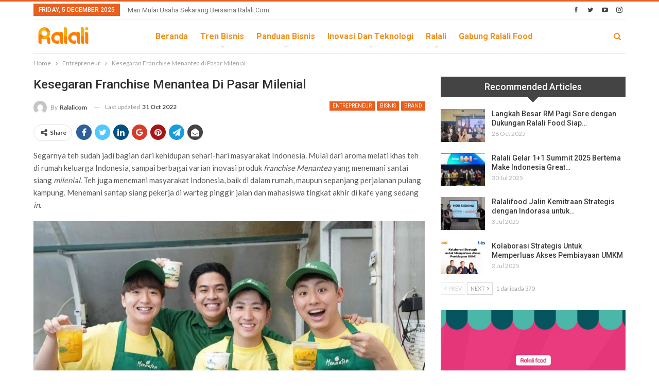

--- FILE ---
content_type: text/html; charset=UTF-8
request_url: https://news.ralali.com/kesegaran-franchise-menantea-di-pasar-millenial/
body_size: 21523
content:
	<!DOCTYPE html>
		<!--[if IE 8]>
	<html class="ie ie8" lang="en-US"> <![endif]-->
	<!--[if IE 9]>
	<html class="ie ie9" lang="en-US"> <![endif]-->
	<!--[if gt IE 9]><!-->
<html lang="en-US"> <!--<![endif]-->
	<head>
		<!-- Google Tag Manager -->
<script>(function(w,d,s,l,i){w[l]=w[l]||[];w[l].push({'gtm.start':
new Date().getTime(),event:'gtm.js'});var f=d.getElementsByTagName(s)[0],
j=d.createElement(s),dl=l!='dataLayer'?'&l='+l:'';j.async=true;j.src=
'https://www.googletagmanager.com/gtm.js?id='+i+dl;f.parentNode.insertBefore(j,f);
})(window,document,'script','dataLayer','GTM-5V96BQQ');</script>
<!-- End Google Tag Manager -->		<meta charset="UTF-8">
		<meta http-equiv="X-UA-Compatible" content="IE=edge">
		<meta name="viewport" content="width=device-width, initial-scale=1.0">
		<link rel="pingback" href="https://news.ralali.com/xmlrpc.php"/>

		<meta name='robots' content='index, follow, max-image-preview:large, max-snippet:-1, max-video-preview:-1' />

<!-- Google Tag Manager for WordPress by gtm4wp.com -->
<script data-cfasync="false" data-pagespeed-no-defer>
	var gtm4wp_datalayer_name = "dataLayer";
	var dataLayer = dataLayer || [];
</script>
<!-- End Google Tag Manager for WordPress by gtm4wp.com -->
	<!-- This site is optimized with the Yoast SEO plugin v24.4 - https://yoast.com/wordpress/plugins/seo/ -->
	<title>Kesegaran Franchise Menantea di Pasar Milenial</title>
	<meta name="description" content="Mulai dari aroma melati khas teh Indonesia, sampai berbagai varian inovasi produk. Simak franchise Menantea yang banyak digemari millenial" />
	<link rel="canonical" href="https://news.ralali.com/kesegaran-franchise-menantea-di-pasar-millenial/" />
	<meta property="og:locale" content="en_US" />
	<meta property="og:type" content="article" />
	<meta property="og:title" content="Kesegaran Franchise Menantea di Pasar Milenial" />
	<meta property="og:description" content="Mulai dari aroma melati khas teh Indonesia, sampai berbagai varian inovasi produk. Simak franchise Menantea yang banyak digemari millenial" />
	<meta property="og:url" content="https://news.ralali.com/kesegaran-franchise-menantea-di-pasar-millenial/" />
	<meta property="og:site_name" content="Ralali.com" />
	<meta property="article:publisher" content="https://www.facebook.com/ralalicom" />
	<meta property="article:published_time" content="2022-09-28T05:58:27+00:00" />
	<meta property="article:modified_time" content="2022-10-31T06:48:00+00:00" />
	<meta property="og:image" content="https://news.ralali.com/wp-content/uploads/2022/09/bawa-cita-rasa-korea-menantea-h-20220305012652.jpg" />
	<meta property="og:image:width" content="1060" />
	<meta property="og:image:height" content="764" />
	<meta property="og:image:type" content="image/jpeg" />
	<meta name="author" content="Ralalicom" />
	<meta name="twitter:card" content="summary_large_image" />
	<meta name="twitter:creator" content="@RalaliCom" />
	<meta name="twitter:site" content="@RalaliCom" />
	<meta name="twitter:label1" content="Written by" />
	<meta name="twitter:data1" content="Ralalicom" />
	<meta name="twitter:label2" content="Est. reading time" />
	<meta name="twitter:data2" content="3 minutes" />
	<script type="application/ld+json" class="yoast-schema-graph">{"@context":"https://schema.org","@graph":[{"@type":"Article","@id":"https://news.ralali.com/kesegaran-franchise-menantea-di-pasar-millenial/#article","isPartOf":{"@id":"https://news.ralali.com/kesegaran-franchise-menantea-di-pasar-millenial/"},"author":{"name":"Ralalicom","@id":"https://news.ralali.com/#/schema/person/db834bd035b02060a2c7c0caf27ed33b"},"headline":"Kesegaran Franchise Menantea di Pasar Milenial","datePublished":"2022-09-28T05:58:27+00:00","dateModified":"2022-10-31T06:48:00+00:00","mainEntityOfPage":{"@id":"https://news.ralali.com/kesegaran-franchise-menantea-di-pasar-millenial/"},"wordCount":516,"commentCount":19,"publisher":{"@id":"https://news.ralali.com/#organization"},"image":{"@id":"https://news.ralali.com/kesegaran-franchise-menantea-di-pasar-millenial/#primaryimage"},"thumbnailUrl":"https://news.ralali.com/wp-content/uploads/2022/09/bawa-cita-rasa-korea-menantea-h-20220305012652.jpg","keywords":["bisnis","bisnis franchise","horeca","peluang usaha","R-Fast"],"articleSection":["Bisnis","Brand","Entrepreneur","Idea","Intermezzo","Kisah Sukses"],"inLanguage":"en-US"},{"@type":"WebPage","@id":"https://news.ralali.com/kesegaran-franchise-menantea-di-pasar-millenial/","url":"https://news.ralali.com/kesegaran-franchise-menantea-di-pasar-millenial/","name":"Kesegaran Franchise Menantea di Pasar Milenial","isPartOf":{"@id":"https://news.ralali.com/#website"},"primaryImageOfPage":{"@id":"https://news.ralali.com/kesegaran-franchise-menantea-di-pasar-millenial/#primaryimage"},"image":{"@id":"https://news.ralali.com/kesegaran-franchise-menantea-di-pasar-millenial/#primaryimage"},"thumbnailUrl":"https://news.ralali.com/wp-content/uploads/2022/09/bawa-cita-rasa-korea-menantea-h-20220305012652.jpg","datePublished":"2022-09-28T05:58:27+00:00","dateModified":"2022-10-31T06:48:00+00:00","description":"Mulai dari aroma melati khas teh Indonesia, sampai berbagai varian inovasi produk. Simak franchise Menantea yang banyak digemari millenial","breadcrumb":{"@id":"https://news.ralali.com/kesegaran-franchise-menantea-di-pasar-millenial/#breadcrumb"},"inLanguage":"en-US","potentialAction":[{"@type":"ReadAction","target":["https://news.ralali.com/kesegaran-franchise-menantea-di-pasar-millenial/"]}]},{"@type":"ImageObject","inLanguage":"en-US","@id":"https://news.ralali.com/kesegaran-franchise-menantea-di-pasar-millenial/#primaryimage","url":"https://news.ralali.com/wp-content/uploads/2022/09/bawa-cita-rasa-korea-menantea-h-20220305012652.jpg","contentUrl":"https://news.ralali.com/wp-content/uploads/2022/09/bawa-cita-rasa-korea-menantea-h-20220305012652.jpg","width":1060,"height":764,"caption":"Franchise Menantea"},{"@type":"BreadcrumbList","@id":"https://news.ralali.com/kesegaran-franchise-menantea-di-pasar-millenial/#breadcrumb","itemListElement":[{"@type":"ListItem","position":1,"name":"Home","item":"https://news.ralali.com/"},{"@type":"ListItem","position":2,"name":"Kesegaran Franchise Menantea di Pasar Milenial"}]},{"@type":"WebSite","@id":"https://news.ralali.com/#website","url":"https://news.ralali.com/","name":"Ralali.com","description":"Memulai Bisnis Bersama Ralali.com","publisher":{"@id":"https://news.ralali.com/#organization"},"potentialAction":[{"@type":"SearchAction","target":{"@type":"EntryPoint","urlTemplate":"https://news.ralali.com/?s={search_term_string}"},"query-input":{"@type":"PropertyValueSpecification","valueRequired":true,"valueName":"search_term_string"}}],"inLanguage":"en-US"},{"@type":"Organization","@id":"https://news.ralali.com/#organization","name":"Ralali","alternateName":"Ralali.com","url":"https://news.ralali.com/","logo":{"@type":"ImageObject","inLanguage":"en-US","@id":"https://news.ralali.com/#/schema/logo/image/","url":"https://news.ralali.com/wp-content/uploads/2023/08/cropped-logo-icon-Large.jpeg","contentUrl":"https://news.ralali.com/wp-content/uploads/2023/08/cropped-logo-icon-Large.jpeg","width":512,"height":512,"caption":"Ralali"},"image":{"@id":"https://news.ralali.com/#/schema/logo/image/"},"sameAs":["https://www.facebook.com/ralalicom","https://x.com/RalaliCom","https://www.instagram.com/ralalicom","https://www.linkedin.com/company/ralali-com","https://www.youtube.com/channel/UCA7tGuG-avOIEzcL97ybZqQ"]},{"@type":"Person","@id":"https://news.ralali.com/#/schema/person/db834bd035b02060a2c7c0caf27ed33b","name":"Ralalicom","image":{"@type":"ImageObject","inLanguage":"en-US","@id":"https://news.ralali.com/#/schema/person/image/","url":"https://secure.gravatar.com/avatar/d76c4bcb4479b118a415b2d29f2526a0?s=96&d=mm&r=g","contentUrl":"https://secure.gravatar.com/avatar/d76c4bcb4479b118a415b2d29f2526a0?s=96&d=mm&r=g","caption":"Ralalicom"},"description":"Industrial News: Berita Industri, review produk, Tips and Trick dan Rekomendasi","url":"https://news.ralali.com/author/ralali/"}]}</script>
	<!-- / Yoast SEO plugin. -->


<link rel='stylesheet' id='wp-block-library-css' href='https://news.ralali.com/wp-includes/css/dist/block-library/style.min.css' type='text/css' media='all' />
<style id='classic-theme-styles-inline-css' type='text/css'>
/*! This file is auto-generated */
.wp-block-button__link{color:#fff;background-color:#32373c;border-radius:9999px;box-shadow:none;text-decoration:none;padding:calc(.667em + 2px) calc(1.333em + 2px);font-size:1.125em}.wp-block-file__button{background:#32373c;color:#fff;text-decoration:none}
</style>
<style id='global-styles-inline-css' type='text/css'>
body{--wp--preset--color--black: #000000;--wp--preset--color--cyan-bluish-gray: #abb8c3;--wp--preset--color--white: #ffffff;--wp--preset--color--pale-pink: #f78da7;--wp--preset--color--vivid-red: #cf2e2e;--wp--preset--color--luminous-vivid-orange: #ff6900;--wp--preset--color--luminous-vivid-amber: #fcb900;--wp--preset--color--light-green-cyan: #7bdcb5;--wp--preset--color--vivid-green-cyan: #00d084;--wp--preset--color--pale-cyan-blue: #8ed1fc;--wp--preset--color--vivid-cyan-blue: #0693e3;--wp--preset--color--vivid-purple: #9b51e0;--wp--preset--gradient--vivid-cyan-blue-to-vivid-purple: linear-gradient(135deg,rgba(6,147,227,1) 0%,rgb(155,81,224) 100%);--wp--preset--gradient--light-green-cyan-to-vivid-green-cyan: linear-gradient(135deg,rgb(122,220,180) 0%,rgb(0,208,130) 100%);--wp--preset--gradient--luminous-vivid-amber-to-luminous-vivid-orange: linear-gradient(135deg,rgba(252,185,0,1) 0%,rgba(255,105,0,1) 100%);--wp--preset--gradient--luminous-vivid-orange-to-vivid-red: linear-gradient(135deg,rgba(255,105,0,1) 0%,rgb(207,46,46) 100%);--wp--preset--gradient--very-light-gray-to-cyan-bluish-gray: linear-gradient(135deg,rgb(238,238,238) 0%,rgb(169,184,195) 100%);--wp--preset--gradient--cool-to-warm-spectrum: linear-gradient(135deg,rgb(74,234,220) 0%,rgb(151,120,209) 20%,rgb(207,42,186) 40%,rgb(238,44,130) 60%,rgb(251,105,98) 80%,rgb(254,248,76) 100%);--wp--preset--gradient--blush-light-purple: linear-gradient(135deg,rgb(255,206,236) 0%,rgb(152,150,240) 100%);--wp--preset--gradient--blush-bordeaux: linear-gradient(135deg,rgb(254,205,165) 0%,rgb(254,45,45) 50%,rgb(107,0,62) 100%);--wp--preset--gradient--luminous-dusk: linear-gradient(135deg,rgb(255,203,112) 0%,rgb(199,81,192) 50%,rgb(65,88,208) 100%);--wp--preset--gradient--pale-ocean: linear-gradient(135deg,rgb(255,245,203) 0%,rgb(182,227,212) 50%,rgb(51,167,181) 100%);--wp--preset--gradient--electric-grass: linear-gradient(135deg,rgb(202,248,128) 0%,rgb(113,206,126) 100%);--wp--preset--gradient--midnight: linear-gradient(135deg,rgb(2,3,129) 0%,rgb(40,116,252) 100%);--wp--preset--font-size--small: 13px;--wp--preset--font-size--medium: 20px;--wp--preset--font-size--large: 36px;--wp--preset--font-size--x-large: 42px;--wp--preset--spacing--20: 0.44rem;--wp--preset--spacing--30: 0.67rem;--wp--preset--spacing--40: 1rem;--wp--preset--spacing--50: 1.5rem;--wp--preset--spacing--60: 2.25rem;--wp--preset--spacing--70: 3.38rem;--wp--preset--spacing--80: 5.06rem;--wp--preset--shadow--natural: 6px 6px 9px rgba(0, 0, 0, 0.2);--wp--preset--shadow--deep: 12px 12px 50px rgba(0, 0, 0, 0.4);--wp--preset--shadow--sharp: 6px 6px 0px rgba(0, 0, 0, 0.2);--wp--preset--shadow--outlined: 6px 6px 0px -3px rgba(255, 255, 255, 1), 6px 6px rgba(0, 0, 0, 1);--wp--preset--shadow--crisp: 6px 6px 0px rgba(0, 0, 0, 1);}:where(.is-layout-flex){gap: 0.5em;}:where(.is-layout-grid){gap: 0.5em;}body .is-layout-flex{display: flex;}body .is-layout-flex{flex-wrap: wrap;align-items: center;}body .is-layout-flex > *{margin: 0;}body .is-layout-grid{display: grid;}body .is-layout-grid > *{margin: 0;}:where(.wp-block-columns.is-layout-flex){gap: 2em;}:where(.wp-block-columns.is-layout-grid){gap: 2em;}:where(.wp-block-post-template.is-layout-flex){gap: 1.25em;}:where(.wp-block-post-template.is-layout-grid){gap: 1.25em;}.has-black-color{color: var(--wp--preset--color--black) !important;}.has-cyan-bluish-gray-color{color: var(--wp--preset--color--cyan-bluish-gray) !important;}.has-white-color{color: var(--wp--preset--color--white) !important;}.has-pale-pink-color{color: var(--wp--preset--color--pale-pink) !important;}.has-vivid-red-color{color: var(--wp--preset--color--vivid-red) !important;}.has-luminous-vivid-orange-color{color: var(--wp--preset--color--luminous-vivid-orange) !important;}.has-luminous-vivid-amber-color{color: var(--wp--preset--color--luminous-vivid-amber) !important;}.has-light-green-cyan-color{color: var(--wp--preset--color--light-green-cyan) !important;}.has-vivid-green-cyan-color{color: var(--wp--preset--color--vivid-green-cyan) !important;}.has-pale-cyan-blue-color{color: var(--wp--preset--color--pale-cyan-blue) !important;}.has-vivid-cyan-blue-color{color: var(--wp--preset--color--vivid-cyan-blue) !important;}.has-vivid-purple-color{color: var(--wp--preset--color--vivid-purple) !important;}.has-black-background-color{background-color: var(--wp--preset--color--black) !important;}.has-cyan-bluish-gray-background-color{background-color: var(--wp--preset--color--cyan-bluish-gray) !important;}.has-white-background-color{background-color: var(--wp--preset--color--white) !important;}.has-pale-pink-background-color{background-color: var(--wp--preset--color--pale-pink) !important;}.has-vivid-red-background-color{background-color: var(--wp--preset--color--vivid-red) !important;}.has-luminous-vivid-orange-background-color{background-color: var(--wp--preset--color--luminous-vivid-orange) !important;}.has-luminous-vivid-amber-background-color{background-color: var(--wp--preset--color--luminous-vivid-amber) !important;}.has-light-green-cyan-background-color{background-color: var(--wp--preset--color--light-green-cyan) !important;}.has-vivid-green-cyan-background-color{background-color: var(--wp--preset--color--vivid-green-cyan) !important;}.has-pale-cyan-blue-background-color{background-color: var(--wp--preset--color--pale-cyan-blue) !important;}.has-vivid-cyan-blue-background-color{background-color: var(--wp--preset--color--vivid-cyan-blue) !important;}.has-vivid-purple-background-color{background-color: var(--wp--preset--color--vivid-purple) !important;}.has-black-border-color{border-color: var(--wp--preset--color--black) !important;}.has-cyan-bluish-gray-border-color{border-color: var(--wp--preset--color--cyan-bluish-gray) !important;}.has-white-border-color{border-color: var(--wp--preset--color--white) !important;}.has-pale-pink-border-color{border-color: var(--wp--preset--color--pale-pink) !important;}.has-vivid-red-border-color{border-color: var(--wp--preset--color--vivid-red) !important;}.has-luminous-vivid-orange-border-color{border-color: var(--wp--preset--color--luminous-vivid-orange) !important;}.has-luminous-vivid-amber-border-color{border-color: var(--wp--preset--color--luminous-vivid-amber) !important;}.has-light-green-cyan-border-color{border-color: var(--wp--preset--color--light-green-cyan) !important;}.has-vivid-green-cyan-border-color{border-color: var(--wp--preset--color--vivid-green-cyan) !important;}.has-pale-cyan-blue-border-color{border-color: var(--wp--preset--color--pale-cyan-blue) !important;}.has-vivid-cyan-blue-border-color{border-color: var(--wp--preset--color--vivid-cyan-blue) !important;}.has-vivid-purple-border-color{border-color: var(--wp--preset--color--vivid-purple) !important;}.has-vivid-cyan-blue-to-vivid-purple-gradient-background{background: var(--wp--preset--gradient--vivid-cyan-blue-to-vivid-purple) !important;}.has-light-green-cyan-to-vivid-green-cyan-gradient-background{background: var(--wp--preset--gradient--light-green-cyan-to-vivid-green-cyan) !important;}.has-luminous-vivid-amber-to-luminous-vivid-orange-gradient-background{background: var(--wp--preset--gradient--luminous-vivid-amber-to-luminous-vivid-orange) !important;}.has-luminous-vivid-orange-to-vivid-red-gradient-background{background: var(--wp--preset--gradient--luminous-vivid-orange-to-vivid-red) !important;}.has-very-light-gray-to-cyan-bluish-gray-gradient-background{background: var(--wp--preset--gradient--very-light-gray-to-cyan-bluish-gray) !important;}.has-cool-to-warm-spectrum-gradient-background{background: var(--wp--preset--gradient--cool-to-warm-spectrum) !important;}.has-blush-light-purple-gradient-background{background: var(--wp--preset--gradient--blush-light-purple) !important;}.has-blush-bordeaux-gradient-background{background: var(--wp--preset--gradient--blush-bordeaux) !important;}.has-luminous-dusk-gradient-background{background: var(--wp--preset--gradient--luminous-dusk) !important;}.has-pale-ocean-gradient-background{background: var(--wp--preset--gradient--pale-ocean) !important;}.has-electric-grass-gradient-background{background: var(--wp--preset--gradient--electric-grass) !important;}.has-midnight-gradient-background{background: var(--wp--preset--gradient--midnight) !important;}.has-small-font-size{font-size: var(--wp--preset--font-size--small) !important;}.has-medium-font-size{font-size: var(--wp--preset--font-size--medium) !important;}.has-large-font-size{font-size: var(--wp--preset--font-size--large) !important;}.has-x-large-font-size{font-size: var(--wp--preset--font-size--x-large) !important;}
.wp-block-navigation a:where(:not(.wp-element-button)){color: inherit;}
:where(.wp-block-post-template.is-layout-flex){gap: 1.25em;}:where(.wp-block-post-template.is-layout-grid){gap: 1.25em;}
:where(.wp-block-columns.is-layout-flex){gap: 2em;}:where(.wp-block-columns.is-layout-grid){gap: 2em;}
.wp-block-pullquote{font-size: 1.5em;line-height: 1.6;}
</style>
<link rel='stylesheet' id='contact-form-7-css' href='https://news.ralali.com/wp-content/plugins/contact-form-7/includes/css/styles.css' type='text/css' media='all' />
<link rel='stylesheet' id='ez-toc-css' href='https://news.ralali.com/wp-content/plugins/easy-table-of-contents/assets/css/screen.min.css' type='text/css' media='all' />
<style id='ez-toc-inline-css' type='text/css'>
div#ez-toc-container .ez-toc-title {font-size: 120%;}div#ez-toc-container .ez-toc-title {font-weight: 500;}div#ez-toc-container ul li , div#ez-toc-container ul li a {font-size: 95%;}div#ez-toc-container ul li , div#ez-toc-container ul li a {font-weight: 500;}div#ez-toc-container nav ul ul li {font-size: 90%;}div#ez-toc-container {background: #fff;border: 1px solid #dddddd;}div#ez-toc-container p.ez-toc-title , #ez-toc-container .ez_toc_custom_title_icon , #ez-toc-container .ez_toc_custom_toc_icon {color: #000000;}div#ez-toc-container ul.ez-toc-list a {color: #4599d1;}div#ez-toc-container ul.ez-toc-list a:hover {color: #3b78d3;}div#ez-toc-container ul.ez-toc-list a:visited {color: #48b9db;}
.ez-toc-container-direction {direction: ltr;}.ez-toc-counter ul{counter-reset: item ;}.ez-toc-counter nav ul li a::before {content: counters(item, '.', decimal) '. ';display: inline-block;counter-increment: item;flex-grow: 0;flex-shrink: 0;margin-right: .2em; float: left; }.ez-toc-widget-direction {direction: ltr;}.ez-toc-widget-container ul{counter-reset: item ;}.ez-toc-widget-container nav ul li a::before {content: counters(item, '.', decimal) '. ';display: inline-block;counter-increment: item;flex-grow: 0;flex-shrink: 0;margin-right: .2em; float: left; }
</style>
<style id='akismet-widget-style-inline-css' type='text/css'>

			.a-stats {
				--akismet-color-mid-green: #357b49;
				--akismet-color-white: #fff;
				--akismet-color-light-grey: #f6f7f7;

				max-width: 350px;
				width: auto;
			}

			.a-stats * {
				all: unset;
				box-sizing: border-box;
			}

			.a-stats strong {
				font-weight: 600;
			}

			.a-stats a.a-stats__link,
			.a-stats a.a-stats__link:visited,
			.a-stats a.a-stats__link:active {
				background: var(--akismet-color-mid-green);
				border: none;
				box-shadow: none;
				border-radius: 8px;
				color: var(--akismet-color-white);
				cursor: pointer;
				display: block;
				font-family: -apple-system, BlinkMacSystemFont, 'Segoe UI', 'Roboto', 'Oxygen-Sans', 'Ubuntu', 'Cantarell', 'Helvetica Neue', sans-serif;
				font-weight: 500;
				padding: 12px;
				text-align: center;
				text-decoration: none;
				transition: all 0.2s ease;
			}

			/* Extra specificity to deal with TwentyTwentyOne focus style */
			.widget .a-stats a.a-stats__link:focus {
				background: var(--akismet-color-mid-green);
				color: var(--akismet-color-white);
				text-decoration: none;
			}

			.a-stats a.a-stats__link:hover {
				filter: brightness(110%);
				box-shadow: 0 4px 12px rgba(0, 0, 0, 0.06), 0 0 2px rgba(0, 0, 0, 0.16);
			}

			.a-stats .count {
				color: var(--akismet-color-white);
				display: block;
				font-size: 1.5em;
				line-height: 1.4;
				padding: 0 13px;
				white-space: nowrap;
			}
		
</style>
<link rel='stylesheet' id='better-framework-main-fonts-css' href='https://fonts.googleapis.com/css?family=Lato:400,700%7CRoboto:400,500,700,400italic&#038;display=swap' type='text/css' media='all' />
<script type="text/javascript" src="https://news.ralali.com/wp-includes/js/jquery/jquery.min.js" id="jquery-core-js"></script>
<script type="text/javascript" src="https://news.ralali.com/wp-includes/js/jquery/jquery-migrate.min.js" id="jquery-migrate-js"></script>
<script type="text/javascript" src="https://news.ralali.com/wp-content/plugins/revslider/public/assets/js/rbtools.min.js" async id="tp-tools-js"></script>
<script type="text/javascript" src="https://news.ralali.com/wp-content/plugins/revslider/public/assets/js/rs6.min.js" async id="revmin-js"></script>
<script type="text/javascript" src="https://news.ralali.com/wp-content/plugins/wp-hide-post/public/js/wp-hide-post-public.js" id="wp-hide-post-js"></script>
<!--[if lt IE 9]>
<script type="text/javascript" src="https://news.ralali.com/wp-content/plugins/better-adsmanager/includes/libs/better-framework/assets/js/html5shiv.min.js" id="bf-html5shiv-js"></script>
<![endif]-->
<!--[if lt IE 9]>
<script type="text/javascript" src="https://news.ralali.com/wp-content/plugins/better-adsmanager/includes/libs/better-framework/assets/js/respond.min.js" id="bf-respond-js"></script>
<![endif]-->
<link rel="https://api.w.org/" href="https://news.ralali.com/wp-json/" /><link rel="alternate" type="application/json" href="https://news.ralali.com/wp-json/wp/v2/posts/17239" /><link rel="EditURI" type="application/rsd+xml" title="RSD" href="https://news.ralali.com/xmlrpc.php?rsd" />
<link rel='shortlink' href='https://news.ralali.com/?p=17239' />
<link rel="alternate" type="application/json+oembed" href="https://news.ralali.com/wp-json/oembed/1.0/embed?url=https%3A%2F%2Fnews.ralali.com%2Fkesegaran-franchise-menantea-di-pasar-millenial%2F" />
<link rel="alternate" type="text/xml+oembed" href="https://news.ralali.com/wp-json/oembed/1.0/embed?url=https%3A%2F%2Fnews.ralali.com%2Fkesegaran-franchise-menantea-di-pasar-millenial%2F&#038;format=xml" />

<!-- Google Tag Manager for WordPress by gtm4wp.com -->
<!-- GTM Container placement set to footer -->
<script data-cfasync="false" data-pagespeed-no-defer>
	var dataLayer_content = {"pagePostType":"post","pagePostType2":"single-post","pageCategory":["bisnis-2","brand","entrepreneur","idea","intermezzo","kisah-sukses-inspirasi-2"],"pageAttributes":["bisnis","bisnis-franchise","horeca","peluang-usaha","r-fast"],"pagePostAuthor":"Ralalicom"};
	dataLayer.push( dataLayer_content );
</script>
<script data-cfasync="false" data-pagespeed-no-defer>
(function(w,d,s,l,i){w[l]=w[l]||[];w[l].push({'gtm.start':
new Date().getTime(),event:'gtm.js'});var f=d.getElementsByTagName(s)[0],
j=d.createElement(s),dl=l!='dataLayer'?'&l='+l:'';j.async=true;j.src=
'//www.googletagmanager.com/gtm.js?id='+i+dl;f.parentNode.insertBefore(j,f);
})(window,document,'script','dataLayer','GTM-KWZ73S');
</script>
<script data-cfasync="false" data-pagespeed-no-defer>
(function(w,d,s,l,i){w[l]=w[l]||[];w[l].push({'gtm.start':
new Date().getTime(),event:'gtm.js'});var f=d.getElementsByTagName(s)[0],
j=d.createElement(s),dl=l!='dataLayer'?'&l='+l:'';j.async=true;j.src=
'//www.googletagmanager.com/gtm.js?id='+i+dl;f.parentNode.insertBefore(j,f);
})(window,document,'script','dataLayer','GTM-NR5L88D');
</script>
<!-- End Google Tag Manager for WordPress by gtm4wp.com --><script async custom-element="amp-ad" src="https://cdn.ampproject.org/v0/amp-ad-0.1.js"></script>
<script async custom-element="amp-sticky-ad" src="https://cdn.ampproject.org/v0/amp-sticky-ad-1.0.js"></script>
<script async custom-element="amp-fx-flying-carpet" src="https://cdn.ampproject.org/v0/amp-fx-flying-carpet-0.1.js"></script><meta name="msvalidate.01" content="C4BF706090384BCBC43F28FF8B505430" />
<script src="https://mailtrgt.com/mailtarget.min.js"></script>
 
<!-- Start GPT Tag -->
<script async src='https://securepubads.g.doubleclick.net/tag/js/gpt.js'></script>
<script>
  window.googletag = window.googletag || {cmd: []};
  googletag.cmd.push(function() {
    googletag.defineSlot('/160553881/Ralali/Billboard', [[970,250],[970,90],[728,90]], 'div-gpt-ad-billboard')
             .addService(googletag.pubads());
    googletag.defineSlot('/160553881/Ralali/Multibanner1', [[728,90],[336,280],[300,250]], 'div-gpt-ad-multibanner1')
             .addService(googletag.pubads());
    googletag.defineSlot('/160553881/Ralali/Multibanner2', [[728,90],[336,280],[300,250]], 'div-gpt-ad-multibanner2')
             .addService(googletag.pubads());
    googletag.defineSlot('/160553881/Ralali/Rectangle1', [[300,600],[300,250]], 'div-gpt-ad-rectangle1')
             .addService(googletag.pubads());
    googletag.defineSlot('/160553881/Ralali/Sticky', [[728,90]], 'div-gpt-ad-sticky')
             .addService(googletag.pubads());

    googletag.pubads().enableSingleRequest();
    googletag.pubads().collapseEmptyDivs();
    googletag.pubads().setCentering(true);
    googletag.enableServices();
  });
</script>
<!-- End GPT Tag -->

<!-- Google Tag Manager -->
<script>(function(w,d,s,l,i){w[l]=w[l]||[];w[l].push({'gtm.start':
new Date().getTime(),event:'gtm.js'});var f=d.getElementsByTagName(s)[0],
j=d.createElement(s),dl=l!='dataLayer'?'&l='+l:'';j.async=true;j.src=
'https://www.googletagmanager.com/gtm.js?id='+i+dl;f.parentNode.insertBefore(j,f);
})(window,document,'script','dataLayer','GTM-5V96BQQ');</script>
<!-- End Google Tag Manager -->

<!-- Tambahan Javascript untuk close sticky -->
<script type="text/javascript">
	function closeAds(){
		document.getElementById("footer_sticky").style.display = "none";
	}
</script>
<!-- End -->

<!-- Tambahan Style untuk sticky -->
<style type="text/css">
	.footer_sticky{
		margin:0 auto;
		position:fixed;
		bottom:0px;
		width:100%;
		background: none;
		text-align:center;
		height: auto;
		z-index: 9999;
	}
	.footer_sticky_inside{
		margin: 0 auto;
		position: relative;
		width: 728px;
		background: none;
		height: 90px;
		z-index: 9999;
	}
	.close_button{
		color: white;
		cursor:pointer; 
		position: absolute; 
		background: #2943EB; 
		font-size: 10pt;
		padding: 3px 6px 3px 6px;
		bottom: 90px;
		right: 0;
		z-index: 9999;
	}
</style>
<!-- END -->
			<link rel="shortcut icon" href="https://news.ralali.com/wp-content/uploads/2018/09/pavicon.png">			<link rel="apple-touch-icon" href="https://news.ralali.com/wp-content/uploads/2018/09/pavicon57-57.png"><meta name="generator" content="Powered by WPBakery Page Builder - drag and drop page builder for WordPress."/>
<script type="application/ld+json">{
    "@context": "http://schema.org/",
    "@type": "Organization",
    "@id": "#organization",
    "logo": {
        "@type": "ImageObject",
        "url": "https://news.ralali.com/wp-content/uploads/2024/05/ralali.png"
    },
    "url": "https://news.ralali.com/",
    "name": "Ralali.com",
    "description": "Memulai Bisnis Bersama Ralali.com"
}</script>
<script type="application/ld+json">{
    "@context": "http://schema.org/",
    "@type": "WebSite",
    "name": "Ralali.com",
    "alternateName": "Memulai Bisnis Bersama Ralali.com",
    "url": "https://news.ralali.com/"
}</script>
<script type="application/ld+json">{
    "@context": "http://schema.org/",
    "@type": "BlogPosting",
    "headline": "Kesegaran Franchise Menantea di Pasar Milenial",
    "description": "Segarnya teh sudah jadi bagian dari kehidupan sehari-hari masyarakat Indonesia. Mulai dari aroma melati khas teh di rumah keluarga Indonesia, sampai berbagai varian inovasi produk franchise Menantea yang menemani santai siang milenial. Teh juga menem",
    "datePublished": "2022-09-28",
    "dateModified": "2022-10-31",
    "author": {
        "@type": "Person",
        "@id": "#person-Ralalicom",
        "name": "Ralalicom"
    },
    "image": "https://news.ralali.com/wp-content/uploads/2022/09/bawa-cita-rasa-korea-menantea-h-20220305012652.jpg",
    "publisher": {
        "@id": "#organization"
    },
    "mainEntityOfPage": "https://news.ralali.com/kesegaran-franchise-menantea-di-pasar-millenial/"
}</script>
<link rel='stylesheet' id='bs-icons' href='https://news.ralali.com/wp-content/plugins/better-adsmanager/includes/libs/better-framework/assets/css/bs-icons.css' type='text/css' media='all' />
<link rel='stylesheet' id='better-social-counter' href='https://news.ralali.com/wp-content/plugins/better-social-counter/css/style.min.css' type='text/css' media='all' />
<link rel='stylesheet' id='bf-slick' href='https://news.ralali.com/wp-content/plugins/better-adsmanager/includes/libs/better-framework/assets/css/slick.min.css' type='text/css' media='all' />
<link rel='stylesheet' id='fontawesome' href='https://news.ralali.com/wp-content/plugins/better-adsmanager/includes/libs/better-framework/assets/css/font-awesome.min.css' type='text/css' media='all' />
<link rel='stylesheet' id='br-numbers' href='https://fonts.googleapis.com/css?family=Oswald&text=0123456789./\%' type='text/css' media='all' />
<link rel='stylesheet' id='better-reviews' href='https://news.ralali.com/wp-content/plugins/better-reviews/css/better-reviews.min.css' type='text/css' media='all' />
<link rel='stylesheet' id='smart-lists-pack-pro' href='https://news.ralali.com/wp-content/plugins/smart-lists-pack-pro/css/smart-lists-pack.min.css' type='text/css' media='all' />
<link rel='stylesheet' id='pretty-photo' href='https://news.ralali.com/wp-content/plugins/better-adsmanager/includes/libs/better-framework/assets/css/pretty-photo.min.css' type='text/css' media='all' />
<link rel='stylesheet' id='theme-libs' href='https://news.ralali.com/wp-content/themes/publisher/css/theme-libs.min.css' type='text/css' media='all' />
<link rel='stylesheet' id='publisher' href='https://news.ralali.com/wp-content/themes/publisher/style-7.6.2.min.css' type='text/css' media='all' />
<link rel='stylesheet' id='7.6.2-1757140915' href='https://news.ralali.com/wp-content/bs-booster-cache/54254a73a27937e211bd6c210e2f46d1.css' type='text/css' media='all' />
<meta name="generator" content="Powered by Slider Revolution 6.5.5 - responsive, Mobile-Friendly Slider Plugin for WordPress with comfortable drag and drop interface." />
<link rel="icon" href="https://news.ralali.com/wp-content/uploads/2020/06/cropped-ralali_icon-32x32.png" sizes="32x32" />
<link rel="icon" href="https://news.ralali.com/wp-content/uploads/2020/06/cropped-ralali_icon-192x192.png" sizes="192x192" />
<link rel="apple-touch-icon" href="https://news.ralali.com/wp-content/uploads/2020/06/cropped-ralali_icon-180x180.png" />
<meta name="msapplication-TileImage" content="https://news.ralali.com/wp-content/uploads/2020/06/cropped-ralali_icon-270x270.png" />
<script type="text/javascript">function setREVStartSize(e){
			//window.requestAnimationFrame(function() {				 
				window.RSIW = window.RSIW===undefined ? window.innerWidth : window.RSIW;	
				window.RSIH = window.RSIH===undefined ? window.innerHeight : window.RSIH;	
				try {								
					var pw = document.getElementById(e.c).parentNode.offsetWidth,
						newh;
					pw = pw===0 || isNaN(pw) ? window.RSIW : pw;
					e.tabw = e.tabw===undefined ? 0 : parseInt(e.tabw);
					e.thumbw = e.thumbw===undefined ? 0 : parseInt(e.thumbw);
					e.tabh = e.tabh===undefined ? 0 : parseInt(e.tabh);
					e.thumbh = e.thumbh===undefined ? 0 : parseInt(e.thumbh);
					e.tabhide = e.tabhide===undefined ? 0 : parseInt(e.tabhide);
					e.thumbhide = e.thumbhide===undefined ? 0 : parseInt(e.thumbhide);
					e.mh = e.mh===undefined || e.mh=="" || e.mh==="auto" ? 0 : parseInt(e.mh,0);		
					if(e.layout==="fullscreen" || e.l==="fullscreen") 						
						newh = Math.max(e.mh,window.RSIH);					
					else{					
						e.gw = Array.isArray(e.gw) ? e.gw : [e.gw];
						for (var i in e.rl) if (e.gw[i]===undefined || e.gw[i]===0) e.gw[i] = e.gw[i-1];					
						e.gh = e.el===undefined || e.el==="" || (Array.isArray(e.el) && e.el.length==0)? e.gh : e.el;
						e.gh = Array.isArray(e.gh) ? e.gh : [e.gh];
						for (var i in e.rl) if (e.gh[i]===undefined || e.gh[i]===0) e.gh[i] = e.gh[i-1];
											
						var nl = new Array(e.rl.length),
							ix = 0,						
							sl;					
						e.tabw = e.tabhide>=pw ? 0 : e.tabw;
						e.thumbw = e.thumbhide>=pw ? 0 : e.thumbw;
						e.tabh = e.tabhide>=pw ? 0 : e.tabh;
						e.thumbh = e.thumbhide>=pw ? 0 : e.thumbh;					
						for (var i in e.rl) nl[i] = e.rl[i]<window.RSIW ? 0 : e.rl[i];
						sl = nl[0];									
						for (var i in nl) if (sl>nl[i] && nl[i]>0) { sl = nl[i]; ix=i;}															
						var m = pw>(e.gw[ix]+e.tabw+e.thumbw) ? 1 : (pw-(e.tabw+e.thumbw)) / (e.gw[ix]);					
						newh =  (e.gh[ix] * m) + (e.tabh + e.thumbh);
					}
					var el = document.getElementById(e.c);
					if (el!==null && el) el.style.height = newh+"px";					
					el = document.getElementById(e.c+"_wrapper");
					if (el!==null && el) {
						el.style.height = newh+"px";
						el.style.display = "block";
					}
				} catch(e){
					console.log("Failure at Presize of Slider:" + e)
				}					   
			//});
		  };</script>
<style id="sccss"></style><noscript><style> .wpb_animate_when_almost_visible { opacity: 1; }</style></noscript>	</head>

<body class="post-template-default single single-post postid-17239 single-format-standard bs-theme bs-publisher bs-publisher-clean-magazine active-light-box active-top-line ltr close-rh page-layout-2-col-right full-width main-menu-sticky-smart active-ajax-search single-cat-796 single-cat-1160 single-prim-cat-2192 single-cat-2192 single-cat-2364 single-cat-2403 single-cat-2188  wpb-js-composer js-comp-ver-6.7.0 vc_responsive bs-ll-a" dir="ltr">
<!-- Google Tag Manager (noscript) -->
<noscript><iframe src="https://www.googletagmanager.com/ns.html?id=GTM-5V96BQQ"
height="0" width="0" style="display:none;visibility:hidden"></iframe></noscript>
<!-- End Google Tag Manager (noscript) -->		<div class="main-wrap content-main-wrap">
			<header id="header" class="site-header header-style-8 boxed" itemscope="itemscope" itemtype="https://schema.org/WPHeader">
		<section class="topbar topbar-style-1 hidden-xs hidden-xs">
	<div class="content-wrap">
		<div class="container">
			<div class="topbar-inner clearfix">

									<div class="section-links">
								<div  class="  better-studio-shortcode bsc-clearfix better-social-counter style-button not-colored in-4-col">
						<ul class="social-list bsc-clearfix"><li class="social-item facebook"><a href = "https://www.facebook.com/ralalicom" target = "_blank" > <i class="item-icon bsfi-facebook" ></i><span class="item-title" > Likes </span> </a> </li> <li class="social-item twitter"><a href = "https://twitter.com/RalaliCom" target = "_blank" > <i class="item-icon bsfi-twitter" ></i><span class="item-title" > Followers </span> </a> </li> <li class="social-item youtube"><a href = "https://youtube.com/channel/UCA7tGuG-avOIEzcL97ybZqQ" target = "_blank" > <i class="item-icon bsfi-youtube" ></i><span class="item-title" > Subscribers </span> </a> </li> <li class="social-item instagram"><a href = "https://instagram.com/ralalicom" target = "_blank" > <i class="item-icon bsfi-instagram" ></i><span class="item-title" > Followers </span> </a> </li> 			</ul>
		</div>
							</div>
				
				<div class="section-menu">
						<div id="menu-top" class="menu top-menu-wrapper" role="navigation" itemscope="itemscope" itemtype="https://schema.org/SiteNavigationElement">
		<nav class="top-menu-container">

			<ul id="top-navigation" class="top-menu menu clearfix bsm-pure">
									<li id="topbar-date" class="menu-item menu-item-date">
					<span
						class="topbar-date">Friday, 5 December 2025</span>
					</li>
					<li id="menu-item-8" class="menu-item menu-item-type-custom menu-item-object-custom better-anim-fade menu-item-8"><a target="_blank" rel="noopener" href="https://news.ralali.com/category/peluang-usaha/">Mari Mulai Usaha Sekarang Bersama Ralali.com</a></li>
			</ul>

		</nav>
	</div>
				</div>
			</div>
		</div>
	</div>
</section>
		<div class="content-wrap">
			<div class="container">
				<div class="header-inner clearfix">
					<div id="site-branding" class="site-branding">
	<p  id="site-title" class="logo h1 img-logo">
	<a href="https://news.ralali.com/" itemprop="url" rel="home">
					<img id="site-logo" src="https://news.ralali.com/wp-content/uploads/2024/05/ralali.png"
			     alt="Ralali News"  data-bsrjs="https://news.ralali.com/wp-content/uploads/2024/05/ralali.png"  />

			<span class="site-title">Ralali News - Memulai Bisnis Bersama Ralali.com</span>
				</a>
</p>
</div><!-- .site-branding -->
<nav id="menu-main" class="menu main-menu-container  show-search-item menu-actions-btn-width-1" role="navigation" itemscope="itemscope" itemtype="https://schema.org/SiteNavigationElement">
			<div class="menu-action-buttons width-1">
							<div class="search-container close">
					<span class="search-handler"><i class="fa fa-search"></i></span>

					<div class="search-box clearfix">
						<form role="search" method="get" class="search-form clearfix" action="https://news.ralali.com">
	<input type="search" class="search-field"
	       placeholder="Cari...&quot;"
	       value="" name="s"
	       title="Carian untuk"
	       autocomplete="off">
	<input type="submit" class="search-submit" value="Carian">
</form><!-- .search-form -->
					</div>
				</div>
						</div>
			<ul id="main-navigation" class="main-menu menu bsm-pure clearfix">
		<li id="menu-item-4" class="menu-item menu-item-type-custom menu-item-object-custom menu-item-home better-anim-fade menu-item-4"><a href="https://news.ralali.com/">Beranda</a></li>
<li id="menu-item-23304" class="menu-item menu-item-type-taxonomy menu-item-object-category menu-item-has-children menu-term-4010 better-anim-fade menu-item-23304"><a href="https://news.ralali.com/category/tren-bisnis/">Tren Bisnis</a>
<ul class="sub-menu">
	<li id="menu-item-23305" class="menu-item menu-item-type-taxonomy menu-item-object-category menu-term-4011 better-anim-fade menu-item-23305"><a href="https://news.ralali.com/category/tren-bisnis/tren-bisnis-kuliner/">Tren Bisnis Kuliner</a></li>
	<li id="menu-item-15784" class="menu-item menu-item-type-taxonomy menu-item-object-category menu-term-3640 better-anim-fade menu-item-15784"><a href="https://news.ralali.com/category/market-trend/">Market Trend</a></li>
</ul>
</li>
<li id="menu-item-23310" class="menu-item menu-item-type-taxonomy menu-item-object-category menu-item-has-children menu-term-4012 better-anim-fade menu-item-23310"><a href="https://news.ralali.com/category/panduan-bisnis/">Panduan Bisnis</a>
<ul class="sub-menu">
	<li id="menu-item-23312" class="menu-item menu-item-type-taxonomy menu-item-object-category menu-term-4014 better-anim-fade menu-item-23312"><a href="https://news.ralali.com/category/panduan-bisnis/kembangkan-bisnis-kuliner/">Kembangkan Bisnis Kuliner</a></li>
	<li id="menu-item-23311" class="menu-item menu-item-type-taxonomy menu-item-object-category menu-term-4013 better-anim-fade menu-item-23311"><a href="https://news.ralali.com/category/panduan-bisnis/memulai-bisnis-kuliner/">Memulai Bisnis Kuliner</a></li>
	<li id="menu-item-11203" class="menu-item menu-item-type-taxonomy menu-item-object-category menu-term-1222 better-anim-fade menu-item-11203"><a href="https://news.ralali.com/category/peluang-usaha/">Peluang Usaha</a></li>
	<li id="menu-item-10526" class="menu-item menu-item-type-taxonomy menu-item-object-category menu-term-1 better-anim-fade menu-item-10526"><a href="https://news.ralali.com/category/inspirasi/tips-bisnis-inspirasi/">Tips Bisnis</a></li>
	<li id="menu-item-10528" class="menu-item menu-item-type-taxonomy menu-item-object-category current-post-ancestor current-menu-parent current-post-parent menu-term-2188 better-anim-fade menu-item-10528"><a href="https://news.ralali.com/category/inspirasi/kisah-sukses-inspirasi-2/">Kisah Sukses</a></li>
</ul>
</li>
<li id="menu-item-23308" class="menu-item menu-item-type-taxonomy menu-item-object-category menu-item-has-children menu-term-4005 better-anim-fade menu-item-23308"><a href="https://news.ralali.com/category/inovasi-dan-teknologi/">Inovasi dan Teknologi</a>
<ul class="sub-menu">
	<li id="menu-item-23309" class="menu-item menu-item-type-taxonomy menu-item-object-category menu-term-4006 better-anim-fade menu-item-23309"><a href="https://news.ralali.com/category/inovasi-dan-teknologi/inovasi-dan-teknologi-fnb/">Inovasi dan Teknologi FnB</a></li>
</ul>
</li>
<li id="menu-item-23306" class="menu-item menu-item-type-taxonomy menu-item-object-category menu-item-has-children menu-term-2168 better-anim-fade menu-item-23306"><a href="https://news.ralali.com/category/ralali-com/">Ralali</a>
<ul class="sub-menu">
	<li id="menu-item-23307" class="menu-item menu-item-type-taxonomy menu-item-object-category menu-term-3961 better-anim-fade menu-item-23307"><a href="https://news.ralali.com/category/ralali-com/ralali-food/">Ralali Food</a></li>
	<li id="menu-item-15783" class="menu-item menu-item-type-taxonomy menu-item-object-category menu-term-3639 better-anim-fade menu-item-15783"><a href="https://news.ralali.com/category/ralali-com/event-komunitas-ralali/">Event &amp; Komunitas Ralali</a></li>
</ul>
</li>
<li id="menu-item-23198" class="menu-item menu-item-type-post_type menu-item-object-page better-anim-fade menu-item-23198"><a href="https://news.ralali.com/bergabung-dengan-ralali-food/">Gabung Ralali Food</a></li>
	</ul><!-- #main-navigation -->
</nav><!-- .main-menu-container -->
				</div>
			</div>
		</div>
	</header><!-- .header -->
	<div class="rh-header clearfix dark deferred-block-exclude">
		<div class="rh-container clearfix">

			<div class="menu-container close">
				<span class="menu-handler"><span class="lines"></span></span>
			</div><!-- .menu-container -->

			<div class="logo-container rh-img-logo">
				<a href="https://news.ralali.com/" itemprop="url" rel="home">
											<img src="https://news.ralali.com/wp-content/uploads/2024/05/ralali.png"
						     alt="Ralali.com"  data-bsrjs="https://news.ralali.com/wp-content/uploads/2024/05/ralali.png"  />				</a>
			</div><!-- .logo-container -->
		</div><!-- .rh-container -->
	</div><!-- .rh-header -->
<nav role="navigation" aria-label="Breadcrumbs" class="bf-breadcrumb clearfix bc-top-style"><div class="container bf-breadcrumb-container"><ul class="bf-breadcrumb-items" itemscope itemtype="http://schema.org/BreadcrumbList"><meta name="numberOfItems" content="3" /><meta name="itemListOrder" content="Ascending" /><li itemprop="itemListElement" itemscope itemtype="http://schema.org/ListItem" class="bf-breadcrumb-item bf-breadcrumb-begin"><a itemprop="item" href="https://news.ralali.com" rel="home"><span itemprop="name">Home</span></a><meta itemprop="position" content="1" /></li><li itemprop="itemListElement" itemscope itemtype="http://schema.org/ListItem" class="bf-breadcrumb-item"><a itemprop="item" href="https://news.ralali.com/category/entrepreneur/" ><span itemprop="name">Entrepreneur</span></a><meta itemprop="position" content="2" /></li><li itemprop="itemListElement" itemscope itemtype="http://schema.org/ListItem" class="bf-breadcrumb-item bf-breadcrumb-end"><span itemprop="name">Kesegaran Franchise Menantea di Pasar Milenial</span><meta itemprop="item" content="https://news.ralali.com/kesegaran-franchise-menantea-di-pasar-millenial/"/><meta itemprop="position" content="3" /></li></ul></div></nav><div class="content-wrap">
		<main id="content" class="content-container">

		<div class="container layout-2-col layout-2-col-1 layout-right-sidebar layout-bc-before post-template-1">
			<div class="row main-section">
										<div class="col-sm-8 content-column">
								<div class="single-container">
		<article id="post-17239" class="post-17239 post type-post status-publish format-standard has-post-thumbnail  category-bisnis-2 category-brand category-entrepreneur category-idea category-intermezzo category-kisah-sukses-inspirasi-2 tag-bisnis tag-bisnis-franchise tag-horeca tag-peluang-usaha tag-r-fast single-post-content ">
						<div class="post-header post-tp-1-header">
									<h1 class="single-post-title">
						<span class="post-title" itemprop="headline">Kesegaran Franchise Menantea di Pasar Milenial</span></h1>
										<div class="post-meta-wrap clearfix">
						<div class="term-badges "><span class="term-badge term-2192"><a href="https://news.ralali.com/category/entrepreneur/">Entrepreneur</a></span><span class="term-badge term-796"><a href="https://news.ralali.com/category/bisnis-2/">Bisnis</a></span><span class="term-badge term-1160"><a href="https://news.ralali.com/category/brand/">Brand</a></span></div><div class="post-meta single-post-meta">
			<a href="https://news.ralali.com/author/ralali/"
		   title="Semak imbas Pengarang Artikel"
		   class="post-author-a post-author-avatar">
			<img alt=''  data-src='https://secure.gravatar.com/avatar/d76c4bcb4479b118a415b2d29f2526a0?s=26&d=mm&r=g' class='avatar avatar-26 photo avatar-default' height='26' width='26' /><span class="post-author-name">By <b>Ralalicom</b></span>		</a>
					<span class="time"><time class="post-published updated"
			                         datetime="2022-10-31T13:48:00+07:00">Last updated <b>31 Oct 2022</b></time></span>
			</div>
					</div>
									<div class="single-featured">
									</div>
			</div>
					<div class="post-share single-post-share top-share clearfix style-1">
			<div class="post-share-btn-group">
							</div>
						<div class="share-handler-wrap ">
				<span class="share-handler post-share-btn rank-default">
					<i class="bf-icon  fa fa-share-alt"></i>						<b class="text">Share</b>
										</span>
				<span class="social-item facebook"><a href="https://www.facebook.com/sharer.php?u=https%3A%2F%2Fnews.ralali.com%2Fkesegaran-franchise-menantea-di-pasar-millenial%2F" target="_blank" rel="nofollow noreferrer" class="bs-button-el" onclick="window.open(this.href, 'share-facebook','left=50,top=50,width=600,height=320,toolbar=0'); return false;"><span class="icon"><i class="bf-icon fa fa-facebook"></i></span></a></span><span class="social-item twitter"><a href="https://twitter.com/share?text=Kesegaran Franchise Menantea di Pasar Milenial @RalaliCom&url=https%3A%2F%2Fnews.ralali.com%2Fkesegaran-franchise-menantea-di-pasar-millenial%2F" target="_blank" rel="nofollow noreferrer" class="bs-button-el" onclick="window.open(this.href, 'share-twitter','left=50,top=50,width=600,height=320,toolbar=0'); return false;"><span class="icon"><i class="bf-icon fa fa-twitter"></i></span></a></span><span class="social-item linkedin"><a href="https://www.linkedin.com/shareArticle?mini=true&url=https%3A%2F%2Fnews.ralali.com%2Fkesegaran-franchise-menantea-di-pasar-millenial%2F&title=Kesegaran Franchise Menantea di Pasar Milenial" target="_blank" rel="nofollow noreferrer" class="bs-button-el" onclick="window.open(this.href, 'share-linkedin','left=50,top=50,width=600,height=320,toolbar=0'); return false;"><span class="icon"><i class="bf-icon fa fa-linkedin"></i></span></a></span><span class="social-item google_plus"><a href="https://plus.google.com/share?url=https%3A%2F%2Fnews.ralali.com%2Fkesegaran-franchise-menantea-di-pasar-millenial%2F" target="_blank" rel="nofollow noreferrer" class="bs-button-el" onclick="window.open(this.href, 'share-google_plus','left=50,top=50,width=600,height=320,toolbar=0'); return false;"><span class="icon"><i class="bf-icon fa fa-google"></i></span></a></span><span class="social-item pinterest"><a href="https://pinterest.com/pin/create/button/?url=https%3A%2F%2Fnews.ralali.com%2Fkesegaran-franchise-menantea-di-pasar-millenial%2F&media=https://news.ralali.com/wp-content/uploads/2022/09/bawa-cita-rasa-korea-menantea-h-20220305012652.jpg&description=Kesegaran Franchise Menantea di Pasar Milenial" target="_blank" rel="nofollow noreferrer" class="bs-button-el" onclick="window.open(this.href, 'share-pinterest','left=50,top=50,width=600,height=320,toolbar=0'); return false;"><span class="icon"><i class="bf-icon fa fa-pinterest"></i></span></a></span><span class="social-item whatsapp"><a href="whatsapp://send?text=Kesegaran Franchise Menantea di Pasar Milenial %0A%0A https%3A%2F%2Fnews.ralali.com%2Fkesegaran-franchise-menantea-di-pasar-millenial%2F" target="_blank" rel="nofollow noreferrer" class="bs-button-el" onclick="window.open(this.href, 'share-whatsapp','left=50,top=50,width=600,height=320,toolbar=0'); return false;"><span class="icon"><i class="bf-icon fa fa-whatsapp"></i></span></a></span><span class="social-item line"><a href="https://line.me/R/msg/text/?Kesegaran Franchise Menantea di Pasar Milenial%0D%0Ahttps%3A%2F%2Fnews.ralali.com%2Fkesegaran-franchise-menantea-di-pasar-millenial%2F" target="_blank" rel="nofollow noreferrer" class="bs-button-el" onclick="window.open(this.href, 'share-line','left=50,top=50,width=600,height=320,toolbar=0'); return false;"><span class="icon"><i class="bf-icon bsfi-line"></i></span></a></span><span class="social-item telegram"><a href="https://telegram.me/share/url?url=https%3A%2F%2Fnews.ralali.com%2Fkesegaran-franchise-menantea-di-pasar-millenial%2F&text=Kesegaran Franchise Menantea di Pasar Milenial" target="_blank" rel="nofollow noreferrer" class="bs-button-el" onclick="window.open(this.href, 'share-telegram','left=50,top=50,width=600,height=320,toolbar=0'); return false;"><span class="icon"><i class="bf-icon fa fa-send"></i></span></a></span><span class="social-item email"><a href="/cdn-cgi/l/email-protection#[base64]" target="_blank" rel="nofollow noreferrer" class="bs-button-el" onclick="window.open(this.href, 'share-email','left=50,top=50,width=600,height=320,toolbar=0'); return false;"><span class="icon"><i class="bf-icon fa fa-envelope-open"></i></span></a></span></div>		</div>
					<div class="entry-content clearfix single-post-content">
				<p>Segarnya teh sudah jadi bagian dari kehidupan sehari-hari masyarakat Indonesia. Mulai dari aroma melati khas teh di rumah keluarga Indonesia, sampai berbagai varian inovasi produk <em>franchise Menantea</em> yang menemani santai siang <em>milenial.</em> Teh juga menemani masyarakat Indonesia, baik di dalam rumah, maupun sepanjang perjalanan pulang kampung. Menemani santap siang pekerja di warteg pinggir jalan dan mahasiswa tingkat akhir di kafe yang sedang <em>in.</em></p>


 <div class="wp-block-image">
<figure class="aligncenter size-large"><a href="https://news.ralali.com/wp-content/uploads/2022/09/2022071315331800000020220713152817.jpg"><img fetchpriority="high" decoding="async" width="1024" height="538" src="https://news.ralali.com/wp-content/uploads/2022/09/2022071315331800000020220713152817-1024x538.jpg" alt="Franchise Menantea" class="wp-image-17240" srcset="https://news.ralali.com/wp-content/uploads/2022/09/2022071315331800000020220713152817-1024x538.jpg 1024w, https://news.ralali.com/wp-content/uploads/2022/09/2022071315331800000020220713152817-300x158.jpg 300w, https://news.ralali.com/wp-content/uploads/2022/09/2022071315331800000020220713152817-768x403.jpg 768w, https://news.ralali.com/wp-content/uploads/2022/09/2022071315331800000020220713152817-1536x807.jpg 1536w, https://news.ralali.com/wp-content/uploads/2022/09/2022071315331800000020220713152817.jpg 1900w" sizes="(max-width: 1024px) 100vw, 1024px" /></a></figure></div>


 <h3 class="wp-block-heading">Jerome Merealisasikan <em>Menantea</em></h3>



 <p>Ide membangun bisnis memang datang saat Jerome menonton drama korea. Namun, keputusan membangun usaha teh kekinian, terinspirasi dari salah satu videonya bereksperimen menggunakan teh dan berbagai bahan lainnya.</p>



 <p>Jerome mengutarakan keinginannya kepada Jehian, kakaknya, untuk membangun bisnis bersama. Mereka pun mulai sering bertemu dengan pebisnis lainnya, seperti Sylvia Soerya (<em>founder </em>Kopisoe), dan Hendi Setiono (<em>founder </em>Kebab Turki Baba Rafi), serta konsultan bisnis F&amp;B Bisma Adi Putra. Jerome dan Jehian juga bergabung bersama pebisnis F&amp;B lainnya di <em>Clubhouse </em>(<em>source:</em>Liputan6.com,2021)<em>. Menantea</em> resmi berdiri pada tanggal 10 April 2021.</p>



 <h3 class="wp-block-heading">Franchise <em>Menantea </em>dan Milenial</h3>



 <p>Bukti nyata kesuksesan <em>Menantea</em> ditandai dengan berdirinya 100 cabang franchise menantea hampir di seluruh Indonesia dalam waktu singkat. Tentunya hal ini memunculkan pertanyaan, “kok bisa ya?”</p>



<div class="bs-irp left bs-irp-text-2-full">

	<div class="bs-irp-heading">
		<span class="h-text heading-typo">Artikel Terkait</span>
	</div>

			<div class="bs-pagination-wrapper main-term-none none ">
			<div class="listing listing-text listing-text-2 clearfix columns-2">
		<div class="post-12579 type-post format-standard has-post-thumbnail   listing-item listing-item-text listing-item-text-2 main-term-2364">
	<div class="item-inner">
		<p class="title">		<a href="https://news.ralali.com/resep-kue-kering/" class="post-title post-url">
			6 Resep Kue Kering Terfavorit yang Akan Melengkapi Momen Lebaran		</a>
		</p>		<div class="post-meta">

							<span class="time"><time class="post-published updated"
				                         datetime="2023-12-13T13:13:00+07:00">13 Dec 2023</time></span>
						</div>
			</div>
	</div >
	<div class="post-12987 type-post format-standard has-post-thumbnail   listing-item listing-item-text listing-item-text-2 main-term-2364">
	<div class="item-inner">
		<p class="title">		<a href="https://news.ralali.com/tepung-terigu/" class="post-title post-url">
			Tips Penggunaan Tepung Terigu &#038; Aneka Bahan Kue Lainnya Dalam&hellip;		</a>
		</p>		<div class="post-meta">

							<span class="time"><time class="post-published updated"
				                         datetime="2023-12-13T12:09:31+07:00">13 Dec 2023</time></span>
						</div>
			</div>
	</div >
	</div>
	
	</div></div> <ul><li><strong>Pasar Indonesia Menyukai Teh</strong></li></ul>



 <p>Tren kopi memang sedang merajalela di Indonesia, gaya hidup serba cepat, insomnia, begadang, kejar deadline menjadikan kopi sebagai minuman kafein acuan masyarakat.</p>



 <p>Tapi jangan lupa, Indonesia adalah salah satu produsen teh terbesar di dunia. Tidak heran, masyarakatnya pun mencintai minuman ini sejak lama. Dingin atau panas, teh menjadi pilihan bagi yang menginginkan dosis kafein tanpa menyakiti asam lambungnya.</p>



 <ul><li><strong>Platform Media Sosial</strong></li></ul>



 <p>Jehian mengatakan salah satu alasan cepatnya realisasi <em>Menantea</em>, yaitu antisipasi besar dari penonton <em>channel</em> Youtube Jerome Polin. Jerome melemparkan idenya membangun toko teh buah di Indonesia melalui video “Eksperimen Campur Minuman dengan Bahan Paling Ekstrem”. Idenya disambut dengan antusias besar dari penontonnya.</p>



 <ul><li><strong>Generasi<em> Millenial</em></strong></li></ul>



 <p>Mempertimbangkan penonton kontennya adalah generasi milenial, produk yang Jerome hadirkan pun harus manarik dan sesuai. Produknya menghadirkan varian rasa yang berbeda, meningkatkan rasa ingin tahu calon pembelinya. <em>Presentation </em>produk dan <em>packaging</em>nya juga menarik agar <em>instagramable</em>.</p>



 <ul><li><em><strong>Branding</strong></em></li></ul>



 <p>Salah satu konten yang membesarkan nama Jerome Polin adalah prestasinya di bidang matematika dan interaksi bersama teman-temannya di Jepang yang lekat dengan slogan “mantap jiwa”. Hal-hal ini menjadi <em>branding </em>atau ke-khas-an tersendiri yang melekat di Jerome Polin. S<em>ignature product Menantea </em>memiliki nama yang sesuai dengan <em>branding</em> Jerome, seperti “<em>Integral</em>”, “matemaTEAka”, dan “Mantappu Tea”.</p>



 <h3 class="wp-block-heading"><em>R-Fast </em>Solusi Mudah Mengembangkan Bisnis <em>Franchise</em></h3>





 <p>Usaha <em>franchise</em> saat ini memang sedang menjamur. Kamu bisa memulai usaha dengan mudah. Nama produk sudah terkenal, kualitas terjamin, bahan dan resep sudah pasti, beberapa <em>franchise</em> juga menawarkan pelatihan untuk pegawai, termasuk menyediakan perlengkapan untuk tokonya. Meskipun begitu, mengembangkan usaha menjadi <em>franchise </em>tidaklah mudah.</p>



 <p>Ralali.com menawarkan solusi bagi para pebisnis untuk membuka peluang bisnis dan menjangkau pasar lebih luas. Solusi ini yaitu, R-FAST (<em>Ralali Franchise Acceleration Special Treatment</em>). R-FAST merupakan program yang memberikan dukungan penuh kepada para pebisnis. Bentuk dukungan penuh ini, antara lain berupa <em>Pavillion Franchise</em>, yaitu katalog bisnis untuk mempermudah pengadaan kebutuhan bisnis Anda, baik berupa jasa atau produk, berdasarkan area lokal, nasional, dan internasional. Hubungi (021)-1500 465 atau kirim email ke <a href="/cdn-cgi/l/email-protection#97dff2fbfbf8d7e5f6fbf6fbfeb9f4f8fa"><span class="__cf_email__" data-cfemail="48002d242427083a2924292421662b2725">[email&#160;protected]</span></a> untuk info lebih lanjut.</p> <div class="imtrbxl imtrbxl-post-bottom imtrbxl-float-center imtrbxl-align-center imtrbxl-column-1 imtrbxl-clearfix no-bg-box-model"><div id="imtrbxl-23167-797151728" class="imtrbxl-container imtrbxl-type-custom_code " itemscope="" itemtype="https://schema.org/WPAdBlock" data-adid="23167" data-type="custom_code"><H2>Ralali Food Program</H2>
<p>Bergabunglah dengan <a href="https://www.ralali.com/food">Ralali Food Program</a> untuk mengembangkan bisnis horeca dan fnb Anda. </p> 
<br />
<script data-cfasync="false" src="/cdn-cgi/scripts/5c5dd728/cloudflare-static/email-decode.min.js"></script><script type="text/javascript" src="https://form.jotform.com/jsform/241218359944463?utm_source=RalaliNews&utm_medium=embed-news"></script></div></div>			</div>

					<div class="entry-terms post-tags clearfix style-2">
		<span class="terms-label"><i class="fa fa-tags"></i></span>
		<a href="https://news.ralali.com/tag/bisnis/" rel="tag">bisnis</a><a href="https://news.ralali.com/tag/bisnis-franchise/" rel="tag">bisnis franchise</a><a href="https://news.ralali.com/tag/horeca/" rel="tag">horeca</a><a href="https://news.ralali.com/tag/peluang-usaha/" rel="tag">peluang usaha</a><a href="https://news.ralali.com/tag/r-fast/" rel="tag">R-Fast</a>	</div>
		<div class="post-share single-post-share bottom-share clearfix style-1">
			<div class="post-share-btn-group">
							</div>
						<div class="share-handler-wrap ">
				<span class="share-handler post-share-btn rank-default">
					<i class="bf-icon  fa fa-share-alt"></i>						<b class="text">Share</b>
										</span>
				<span class="social-item facebook has-title"><a href="https://www.facebook.com/sharer.php?u=https%3A%2F%2Fnews.ralali.com%2Fkesegaran-franchise-menantea-di-pasar-millenial%2F" target="_blank" rel="nofollow noreferrer" class="bs-button-el" onclick="window.open(this.href, 'share-facebook','left=50,top=50,width=600,height=320,toolbar=0'); return false;"><span class="icon"><i class="bf-icon fa fa-facebook"></i></span><span class="item-title">Facebook</span></a></span><span class="social-item twitter has-title"><a href="https://twitter.com/share?text=Kesegaran Franchise Menantea di Pasar Milenial @RalaliCom&url=https%3A%2F%2Fnews.ralali.com%2Fkesegaran-franchise-menantea-di-pasar-millenial%2F" target="_blank" rel="nofollow noreferrer" class="bs-button-el" onclick="window.open(this.href, 'share-twitter','left=50,top=50,width=600,height=320,toolbar=0'); return false;"><span class="icon"><i class="bf-icon fa fa-twitter"></i></span><span class="item-title">Twitter</span></a></span><span class="social-item linkedin has-title"><a href="https://www.linkedin.com/shareArticle?mini=true&url=https%3A%2F%2Fnews.ralali.com%2Fkesegaran-franchise-menantea-di-pasar-millenial%2F&title=Kesegaran Franchise Menantea di Pasar Milenial" target="_blank" rel="nofollow noreferrer" class="bs-button-el" onclick="window.open(this.href, 'share-linkedin','left=50,top=50,width=600,height=320,toolbar=0'); return false;"><span class="icon"><i class="bf-icon fa fa-linkedin"></i></span><span class="item-title">Linkedin</span></a></span><span class="social-item google_plus has-title"><a href="https://plus.google.com/share?url=https%3A%2F%2Fnews.ralali.com%2Fkesegaran-franchise-menantea-di-pasar-millenial%2F" target="_blank" rel="nofollow noreferrer" class="bs-button-el" onclick="window.open(this.href, 'share-google_plus','left=50,top=50,width=600,height=320,toolbar=0'); return false;"><span class="icon"><i class="bf-icon fa fa-google"></i></span><span class="item-title">Google+</span></a></span><span class="social-item pinterest has-title"><a href="https://pinterest.com/pin/create/button/?url=https%3A%2F%2Fnews.ralali.com%2Fkesegaran-franchise-menantea-di-pasar-millenial%2F&media=https://news.ralali.com/wp-content/uploads/2022/09/bawa-cita-rasa-korea-menantea-h-20220305012652.jpg&description=Kesegaran Franchise Menantea di Pasar Milenial" target="_blank" rel="nofollow noreferrer" class="bs-button-el" onclick="window.open(this.href, 'share-pinterest','left=50,top=50,width=600,height=320,toolbar=0'); return false;"><span class="icon"><i class="bf-icon fa fa-pinterest"></i></span><span class="item-title">Pinterest</span></a></span><span class="social-item whatsapp has-title"><a href="whatsapp://send?text=Kesegaran Franchise Menantea di Pasar Milenial %0A%0A https%3A%2F%2Fnews.ralali.com%2Fkesegaran-franchise-menantea-di-pasar-millenial%2F" target="_blank" rel="nofollow noreferrer" class="bs-button-el" onclick="window.open(this.href, 'share-whatsapp','left=50,top=50,width=600,height=320,toolbar=0'); return false;"><span class="icon"><i class="bf-icon fa fa-whatsapp"></i></span><span class="item-title">WhatsApp</span></a></span><span class="social-item line has-title"><a href="https://line.me/R/msg/text/?Kesegaran Franchise Menantea di Pasar Milenial%0D%0Ahttps%3A%2F%2Fnews.ralali.com%2Fkesegaran-franchise-menantea-di-pasar-millenial%2F" target="_blank" rel="nofollow noreferrer" class="bs-button-el" onclick="window.open(this.href, 'share-line','left=50,top=50,width=600,height=320,toolbar=0'); return false;"><span class="icon"><i class="bf-icon bsfi-line"></i></span><span class="item-title">LINE</span></a></span><span class="social-item telegram has-title"><a href="https://telegram.me/share/url?url=https%3A%2F%2Fnews.ralali.com%2Fkesegaran-franchise-menantea-di-pasar-millenial%2F&text=Kesegaran Franchise Menantea di Pasar Milenial" target="_blank" rel="nofollow noreferrer" class="bs-button-el" onclick="window.open(this.href, 'share-telegram','left=50,top=50,width=600,height=320,toolbar=0'); return false;"><span class="icon"><i class="bf-icon fa fa-send"></i></span><span class="item-title">Telegram</span></a></span><span class="social-item email has-title"><a href="/cdn-cgi/l/email-protection#[base64]" target="_blank" rel="nofollow noreferrer" class="bs-button-el" onclick="window.open(this.href, 'share-email','left=50,top=50,width=600,height=320,toolbar=0'); return false;"><span class="icon"><i class="bf-icon fa fa-envelope-open"></i></span><span class="item-title">e-mel</span></a></span></div>		</div>
				</article>
		<section class="post-author clearfix">
		<a href="https://news.ralali.com/author/ralali/"
	   title="Semak imbas Pengarang Artikel">
		<span class="post-author-avatar" itemprop="image"><img alt=''  data-src='https://secure.gravatar.com/avatar/d76c4bcb4479b118a415b2d29f2526a0?s=80&d=mm&r=g' class='avatar avatar-80 photo avatar-default' height='80' width='80' /></span>
	</a>

	<div class="author-title heading-typo">
		<a class="post-author-url" href="https://news.ralali.com/author/ralali/"><span class="post-author-name">Ralalicom</span></a>

					<span class="title-counts">1658 posts</span>
		
					<span class="title-counts">0 comments</span>
			</div>

	<div class="author-links">
				<ul class="author-social-icons">
					</ul>
			</div>

	<div class="post-author-bio" itemprop="description">
		<p>Industrial News: Berita Industri, review produk, Tips and Trick dan Rekomendasi</p>
	</div>

</section>
	<section class="next-prev-post clearfix">

					<div class="prev-post">
				<p class="pre-title heading-typo"><i
							class="fa fa-arrow-left"></i> Prev Post				</p>
				<p class="title heading-typo"><a href="https://news.ralali.com/usaha-makanan-khas-indonesia-berumur-panjang/" rel="prev">Usaha Makanan Khas Indonesia Berumur Panjang</a></p>
			</div>
		
					<div class="next-post">
				<p class="pre-title heading-typo">Next Post <i
							class="fa fa-arrow-right"></i></p>
				<p class="title heading-typo"><a href="https://news.ralali.com/perkenalkan-kopi-hijau-si-kopi-diet/" rel="next">Perkenalkan Kopi Hijau, Si Kopi Diet</a></p>
			</div>
		
	</section>
	</div>
<div class="post-related">

	<div class="section-heading sh-t1 sh-s4 ">

					<span class="h-text related-posts-heading">Anda mungkin juga berminat</span>
		
	</div>

	
					<div class="bs-pagination-wrapper main-term-none next_prev ">
			<div class="listing listing-thumbnail listing-tb-2 clearfix  scolumns-2 simple-grid">
	<div  class="post-22216 type-post format-standard has-post-thumbnail   listing-item listing-item-thumbnail listing-item-tb-2 main-term-796">
<div class="item-inner clearfix">
	<p class="title">	<a class="post-url" href="https://news.ralali.com/branding-adalah-kunci-untuk-menaikkan-produk-anda-dalam-branding-produk/" title="Branding adalah kunci untuk menaikkan produk Anda!">
			<span class="post-title">
				Branding adalah kunci untuk menaikkan produk Anda!			</span>
	</a>
	</p></div>
</div >
<div  class="post-6437 type-post format-standard has-post-thumbnail   listing-item listing-item-thumbnail listing-item-tb-2 main-term-2337">
<div class="item-inner clearfix">
			<div class="featured featured-type-featured-image">
			<div class="term-badges floated"><span class="term-badge term-2337"><a href="https://news.ralali.com/category/idea/insight/">Insight</a></span></div>			<a  alt="Keuntungan Bisnis Online" title="4 Kelebihan Bisnis Online, Modal Sedikit Bisa Dapat Untung Banyak" data-src="https://news.ralali.com/wp-content/uploads/2016/10/Keuntungan-Bisnis-Online.jpg" data-bs-srcset="{&quot;baseurl&quot;:&quot;https:\/\/news.ralali.com\/wp-content\/uploads\/2016\/10\/&quot;,&quot;sizes&quot;:{&quot;660&quot;:&quot;Keuntungan-Bisnis-Online.jpg&quot;}}"					class="img-holder" href="https://news.ralali.com/keuntungan-bisnis-online/"></a>
					</div>
	<p class="title">	<a class="post-url" href="https://news.ralali.com/keuntungan-bisnis-online/" title="4 Kelebihan Bisnis Online, Modal Sedikit Bisa Dapat Untung Banyak">
			<span class="post-title">
				4 Kelebihan Bisnis Online, Modal Sedikit Bisa Dapat Untung Banyak			</span>
	</a>
	</p></div>
</div >
	</div>
	
	</div><div class="bs-pagination bs-ajax-pagination next_prev main-term-none clearfix">
			<script data-cfasync="false" src="/cdn-cgi/scripts/5c5dd728/cloudflare-static/email-decode.min.js"></script><script>var bs_ajax_paginate_1943383256 = '{"query":{"paginate":"next_prev","count":2,"post_type":"post","posts_per_page":"2","post__not_in":[17239],"ignore_sticky_posts":1,"category__in":[796,1160,2192,2364,2403,2188],"tag__in":[241,2455,2303,1389,3647],"remove_duplicates_ids":"17239,24151,15098,12579,12987","_layout":{"state":"1|1|0","page":"2-col-right"}},"type":"wp_query","view":"Publisher::fetch_related_posts","current_page":1,"ajax_url":"\/wp-admin\/admin-ajax.php","remove_duplicates":"1","remove_duplicates_ids":"17239,24151,15098,12579,12987","paginate":"next_prev","_layout":{"state":"1|1|0","page":"2-col-right"},"_bs_pagin_token":"c006fcd","data":{"vars":{"post-ranking-offset":2}}}';</script>				<a class="btn-bs-pagination prev disabled" rel="prev" data-id="1943383256"
				   title="sebelum">
					<i class="fa fa-angle-left"
					   aria-hidden="true"></i> Prev				</a>
				<a  rel="next" class="btn-bs-pagination next"
				   data-id="1943383256" title="Seterusnya">
					Next <i
							class="fa fa-angle-right" aria-hidden="true"></i>
				</a>
				</div></div>
						</div><!-- .content-column -->
												<div class="col-sm-4 sidebar-column sidebar-column-primary">
							<aside id="sidebar-primary-sidebar" class="sidebar" role="complementary" aria-label="Primary Sidebar Sidebar" itemscope="itemscope" itemtype="https://schema.org/WPSideBar">
	<div id="bs-thumbnail-listing-1-4" class=" h-ni h-c h-c-d87224 w-t primary-sidebar-widget widget widget_bs-thumbnail-listing-1"><div id="" class=" bs-listing bs-listing-listing-thumbnail-1 bs-listing-single-tab pagination-animate">		<p class="section-heading sh-t3 sh-s7 main-term-796">

		
							<a href="https://news.ralali.com/category/bisnis-2/" class="main-link">
							<span class="h-text main-term-796">
								 Recommended Articles							</span>
				</a>
			
		
		</p>
				<div class="bs-pagination-wrapper main-term-796 next_prev bs-slider-first-item">
			<div class="listing listing-thumbnail listing-tb-1 clearfix columns-1">
		<div class="post-24365 type-post format-standard has-post-thumbnail   listing-item listing-item-thumbnail listing-item-tb-1 main-term-201">
	<div class="item-inner clearfix">
					<div class="featured featured-type-featured-image">
				<a  title="Langkah Besar RM Pagi Sore dengan Dukungan Ralali Food Siap Ekspansi Kuliner Nusantara ke Pasar Dunia" data-src="https://news.ralali.com/wp-content/uploads/2025/10/WhatsApp-Image-2025-10-27-at-13.22.13-1-86x64.jpeg" data-bs-srcset="{&quot;baseurl&quot;:&quot;https:\/\/news.ralali.com\/wp-content\/uploads\/2025\/10\/&quot;,&quot;sizes&quot;:{&quot;86&quot;:&quot;WhatsApp-Image-2025-10-27-at-13.22.13-1-86x64.jpeg&quot;,&quot;210&quot;:&quot;WhatsApp-Image-2025-10-27-at-13.22.13-1-210x136.jpeg&quot;,&quot;1600&quot;:&quot;WhatsApp-Image-2025-10-27-at-13.22.13-1.jpeg&quot;}}"						class="img-holder" href="https://news.ralali.com/langkah-besar-rm-pagi-sore-dengan-dukungan-ralali-food-siap-ekspansi-kuliner-nusantara-ke-pasar-dunia/"></a>
							</div>
		<p class="title">		<a href="https://news.ralali.com/langkah-besar-rm-pagi-sore-dengan-dukungan-ralali-food-siap-ekspansi-kuliner-nusantara-ke-pasar-dunia/" class="post-url post-title">
			Langkah Besar RM Pagi Sore dengan Dukungan Ralali Food Siap&hellip;		</a>
		</p>		<div class="post-meta">

							<span class="time"><time class="post-published updated"
				                         datetime="2025-10-28T15:06:49+07:00">28 Oct 2025</time></span>
						</div>
			</div>
	</div >
	<div class="post-24204 type-post format-standard has-post-thumbnail   listing-item listing-item-thumbnail listing-item-tb-1 main-term-201">
	<div class="item-inner clearfix">
					<div class="featured featured-type-featured-image">
				<a  alt="ralali 1+1-summit-2025" title="Ralali Gelar 1+1 Summit 2025 Bertema Make Indonesia Great Again." data-src="https://news.ralali.com/wp-content/uploads/2025/07/ralali-11-summit-2025-86x64.jpg" data-bs-srcset="{&quot;baseurl&quot;:&quot;https:\/\/news.ralali.com\/wp-content\/uploads\/2025\/07\/&quot;,&quot;sizes&quot;:{&quot;86&quot;:&quot;ralali-11-summit-2025-86x64.jpg&quot;,&quot;210&quot;:&quot;ralali-11-summit-2025-210x136.jpg&quot;,&quot;2560&quot;:&quot;ralali-11-summit-2025-scaled.jpg&quot;}}"						class="img-holder" href="https://news.ralali.com/ralali-gelar-1-1-summit-2025-make-indonesia-great-again/"></a>
							</div>
		<p class="title">		<a href="https://news.ralali.com/ralali-gelar-1-1-summit-2025-make-indonesia-great-again/" class="post-url post-title">
			Ralali Gelar 1+1 Summit 2025 Bertema Make Indonesia Great&hellip;		</a>
		</p>		<div class="post-meta">

							<span class="time"><time class="post-published updated"
				                         datetime="2025-07-30T13:39:46+07:00">30 Jul 2025</time></span>
						</div>
			</div>
	</div >
	<div class="post-24193 type-post format-standard has-post-thumbnail   listing-item listing-item-thumbnail listing-item-tb-1 main-term-201">
	<div class="item-inner clearfix">
					<div class="featured featured-type-featured-image">
				<a  alt="kerjasama strategis" title="Ralalifood Jalin Kemitraan Strategis dengan Indorasa untuk Perluas Distribusi Produk dan Layanan Makanan Praktis" data-src="https://news.ralali.com/wp-content/uploads/2025/07/mou-distributor-86x64.jpeg" data-bs-srcset="{&quot;baseurl&quot;:&quot;https:\/\/news.ralali.com\/wp-content\/uploads\/2025\/07\/&quot;,&quot;sizes&quot;:{&quot;86&quot;:&quot;mou-distributor-86x64.jpeg&quot;,&quot;210&quot;:&quot;mou-distributor-210x136.jpeg&quot;,&quot;1126&quot;:&quot;mou-distributor.jpeg&quot;}}"						class="img-holder" href="https://news.ralali.com/ralalifood-jalin-kemitraan-strategis-dengan-indorasa/"></a>
							</div>
		<p class="title">		<a href="https://news.ralali.com/ralalifood-jalin-kemitraan-strategis-dengan-indorasa/" class="post-url post-title">
			Ralalifood Jalin Kemitraan Strategis dengan Indorasa untuk&hellip;		</a>
		</p>		<div class="post-meta">

							<span class="time"><time class="post-published updated"
				                         datetime="2025-07-03T11:04:08+07:00">3 Jul 2025</time></span>
						</div>
			</div>
	</div >
	<div class="post-24187 type-post format-standard has-post-thumbnail   listing-item listing-item-thumbnail listing-item-tb-1 main-term-201">
	<div class="item-inner clearfix">
					<div class="featured featured-type-featured-image">
				<a  title="Kolaborasi Strategis Untuk Memperluas Akses Pembiayaan UMKM" data-src="https://news.ralali.com/wp-content/uploads/2025/07/mou-finance-86x64.png" data-bs-srcset="{&quot;baseurl&quot;:&quot;https:\/\/news.ralali.com\/wp-content\/uploads\/2025\/07\/&quot;,&quot;sizes&quot;:{&quot;86&quot;:&quot;mou-finance-86x64.png&quot;,&quot;210&quot;:&quot;mou-finance-210x136.png&quot;,&quot;1226&quot;:&quot;mou-finance.png&quot;}}"						class="img-holder" href="https://news.ralali.com/kolaborasi-strategis-untuk-memperluas-akses-pembiayaan-umkm/"></a>
							</div>
		<p class="title">		<a href="https://news.ralali.com/kolaborasi-strategis-untuk-memperluas-akses-pembiayaan-umkm/" class="post-url post-title">
			Kolaborasi Strategis Untuk Memperluas Akses Pembiayaan UMKM		</a>
		</p>		<div class="post-meta">

							<span class="time"><time class="post-published updated"
				                         datetime="2025-07-02T15:38:15+07:00">2 Jul 2025</time></span>
						</div>
			</div>
	</div >
	</div>
	
	</div><div class="bs-pagination bs-ajax-pagination next_prev main-term-796 clearfix">
			<script>var bs_ajax_paginate_2025743269 = '{"query":{"category":"796,2094,2192,3639,2364,202,2337,2191,2403,2343,2405,1222,201,2168","tag":"","taxonomy":"","post_ids":"","post_type":"","count":"4","order_by":"date","order":"DESC","time_filter":"","offset":"","style":"listing-thumbnail-1","cats-tags-condition":"and","cats-condition":"in","tags-condition":"in","featured_image":"1","ignore_sticky_posts":"1","author_ids":"","disable_duplicate":"1","ad-active":0,"paginate":"next_prev","pagination-show-label":"1","columns":1,"listing-settings":{"thumbnail-type":"featured-image","title-limit":"60","subtitle":"0","subtitle-limit":"0","subtitle-location":"before-meta","show-ranking":"0","meta":{"show":"1","author":"0","date":"1","date-format":"standard","view":"0","share":"0","comment":"0","review":"1"}},"override-listing-settings":"0","_layout":{"state":"1|1|0","page":"2-col-right"}},"type":"bs_post_listing","view":"Publisher_Thumbnail_Listing_1_Shortcode","current_page":1,"ajax_url":"\/wp-admin\/admin-ajax.php","remove_duplicates":"0","query-main-term":"796","paginate":"next_prev","pagination-show-label":"1","override-listing-settings":"0","columns":1,"listing-settings":{"thumbnail-type":"featured-image","title-limit":"60","subtitle":"0","subtitle-limit":"0","subtitle-location":"before-meta","show-ranking":"0","meta":{"show":"1","author":"0","date":"1","date-format":"standard","view":"0","share":"0","comment":"0","review":"1"}},"ad-active":false,"_layout":{"state":"1|1|0","page":"2-col-right"},"_bs_pagin_token":"89ec183","data":{"vars":{"post-ranking-offset":4}}}';</script>				<a class="btn-bs-pagination prev disabled" rel="prev" data-id="2025743269"
				   title="sebelum">
					<i class="fa fa-angle-left"
					   aria-hidden="true"></i> Prev				</a>
				<a  rel="next" class="btn-bs-pagination next"
				   data-id="2025743269" title="Seterusnya">
					Next <i
							class="fa fa-angle-right" aria-hidden="true"></i>
				</a>
								<span class="bs-pagination-label label-light">1 daripada 370</span>
			</div></div></div><div id="block-3" class=" h-ni w-nt primary-sidebar-widget widget widget_block widget_media_image">
<figure class="wp-block-image size-full"><a href="https://www.ralali.com/food?utm_source=RalaliNews&amp;utm_medium=sidebar&amp;utm_campaign=bannerRF" target="_blank" rel=" noreferrer noopener"><img loading="lazy" decoding="async" width="970" height="1334" src="https://news.ralali.com/wp-content/uploads/2024/09/ralali-food-banner-1.jpg" alt="" class="wp-image-23888" srcset="https://news.ralali.com/wp-content/uploads/2024/09/ralali-food-banner-1.jpg 970w, https://news.ralali.com/wp-content/uploads/2024/09/ralali-food-banner-1-218x300.jpg 218w, https://news.ralali.com/wp-content/uploads/2024/09/ralali-food-banner-1-745x1024.jpg 745w, https://news.ralali.com/wp-content/uploads/2024/09/ralali-food-banner-1-768x1056.jpg 768w" sizes="(max-width: 970px) 100vw, 970px" /></a></figure>
</div><div id="better-social-counter-2" class=" h-ni w-t primary-sidebar-widget widget widget_better-social-counter"><div class="section-heading sh-t3 sh-s7"><span class="h-text">Follow us on social media</span></div>		<div  class="  better-studio-shortcode bsc-clearfix better-social-counter style-style-6 colored in-3-col">
						<ul class="social-list bsc-clearfix"><li class="social-item facebook"><a href="https://www.facebook.com/ralalicom" class="item-link" target="_blank"><i class="item-icon bsfi-facebook" ></i> <span class="item-count" > Facebook</span> <span class="item-title" > Likes</span> </a> </li> <li class="social-item instagram"><a href="https://instagram.com/ralalicom" class="item-link" target="_blank"><i class="item-icon bsfi-instagram" ></i> <span class="item-count" > Instagram</span> <span class="item-title" > Followers</span> </a> </li> <li class="social-item youtube"><a href="https://youtube.com/channel/UCA7tGuG-avOIEzcL97ybZqQ" class="item-link" target="_blank"><i class="item-icon bsfi-youtube" ></i> <span class="item-count" > 2,890</span> <span class="item-title" > Subscribers</span> </a> </li> 			</ul>
		</div>
		</div></aside>
						</div><!-- .primary-sidebar-column -->
									</div><!-- .main-section -->
		</div><!-- .container -->

	</main><!-- main -->
	</div><!-- .content-wrap -->
	<footer id="site-footer" class="site-footer boxed">
				<div class="copy-footer">
			<div class="content-wrap">
				<div class="container">
						<div class="row">
		<div class="col-lg-12">
			<div id="menu-footer" class="menu footer-menu-wrapper" role="navigation" itemscope="itemscope" itemtype="https://schema.org/SiteNavigationElement">
				<nav class="footer-menu-container">
					<ul id="footer-navigation" class="footer-menu menu clearfix">
						<li id="menu-item-10554" class="menu-item menu-item-type-custom menu-item-object-custom better-anim-fade menu-item-10554"><a href="https://www.ralali.com">RALALI.COM</a></li>
<li id="menu-item-10555" class="menu-item menu-item-type-custom menu-item-object-custom better-anim-fade menu-item-10555"><a href="https://www.ralali.com/food">RALALI FOOD</a></li>
<li id="menu-item-10556" class="menu-item menu-item-type-custom menu-item-object-custom better-anim-fade menu-item-10556"><a href="https://www.ralali.com/tentangkami">TENTANG KAMI</a></li>
<li id="menu-item-10557" class="menu-item menu-item-type-custom menu-item-object-custom better-anim-fade menu-item-10557"><a href="https://news.ralali.com/kategori-news-ralali/">SEMUA KATEGORI</a></li>
					</ul>
				</nav>
			</div>
		</div>
	</div>
					<div class="row footer-copy-row">
						<div class="copy-1 col-lg-6 col-md-6 col-sm-6 col-xs-12">
							© 2025 - Ralali.com. All Rights Reserved.						</div>
						<div class="copy-2 col-lg-6 col-md-6 col-sm-6 col-xs-12">
													</div>
					</div>
				</div>
			</div>
		</div>
	</footer><!-- .footer -->
		</div><!-- .main-wrap -->
			<span class="back-top"><i class="fa fa-arrow-up"></i></span>


		<script type="text/javascript">
			window.RS_MODULES = window.RS_MODULES || {};
			window.RS_MODULES.modules = window.RS_MODULES.modules || {};
			window.RS_MODULES.waiting = window.RS_MODULES.waiting || [];
			window.RS_MODULES.defered = false;
			window.RS_MODULES.moduleWaiting = window.RS_MODULES.moduleWaiting || {};
			window.RS_MODULES.type = 'compiled';
		</script>
		
<!-- GTM Container placement set to footer -->
<!-- Google Tag Manager (noscript) -->
				<noscript><iframe src="https://www.googletagmanager.com/ns.html?id=GTM-KWZ73S" height="0" width="0" style="display:none;visibility:hidden" aria-hidden="true"></iframe></noscript>
				<noscript><iframe src="https://www.googletagmanager.com/ns.html?id=GTM-NR5L88D" height="0" width="0" style="display:none;visibility:hidden" aria-hidden="true"></iframe></noscript>
<!-- End Google Tag Manager (noscript) --><script type="text/javascript">
  Mtg.embed({
    target: 'subscribe-form',
    id: '5cc6aafd55157f109fd927b8',
  })
</script><script type="text/javascript" id="publisher-theme-pagination-js-extra">
/* <![CDATA[ */
var bs_pagination_loc = {"loading":"<div class=\"bs-loading\"><div><\/div><div><\/div><div><\/div><div><\/div><div><\/div><div><\/div><div><\/div><div><\/div><div><\/div><\/div>"};
/* ]]> */
</script>
<script type="text/javascript" id="better-reviews-js-extra">
/* <![CDATA[ */
var betterReviewsLoc = {"ajax_url":"https:\/\/news.ralali.com\/wp-admin\/admin-ajax.php","cp":"\/"};
/* ]]> */
</script>
<script type="text/javascript" id="smart-lists-pack-pro-js-extra">
/* <![CDATA[ */
var bs_smart_lists_loc = {"translations":{"nav_next":"Next","nav_prev":"Prev","trans_x_of_y":"%1$s of %2$s","trans_page_x_of_y":"Page %1$s of %2$s"}};
/* ]]> */
</script>
<script type="text/javascript" id="publisher-js-extra">
/* <![CDATA[ */
var publisher_theme_global_loc = {"page":{"boxed":"full-width"},"header":{"style":"style-8","boxed":"boxed"},"ajax_url":"https:\/\/news.ralali.com\/wp-admin\/admin-ajax.php","loading":"<div class=\"bs-loading\"><div><\/div><div><\/div><div><\/div><div><\/div><div><\/div><div><\/div><div><\/div><div><\/div><div><\/div><\/div>","translations":{"tabs_all":"Semua","tabs_more":"lebih","lightbox_expand":"Expand the image","lightbox_close":"Close"},"lightbox":{"not_classes":""},"main_menu":{"more_menu":"enable"},"top_menu":{"more_menu":"enable"},"skyscraper":{"sticky_gap":30,"sticky":true,"position":"after-header"},"share":{"more":true},"refresh_googletagads":"1","notification":{"subscribe_msg":"By clicking the subscribe button you will never miss the new articles!","subscribed_msg":"You're subscribed to notifications","subscribe_btn":"Subscribe","subscribed_btn":"Unsubscribe"}};
var publisher_theme_ajax_search_loc = {"ajax_url":"https:\/\/news.ralali.com\/wp-admin\/admin-ajax.php","previewMarkup":"<div class=\"ajax-search-results-wrapper ajax-search-no-product\">\n\t<div class=\"ajax-search-results\">\n\t\t<div class=\"ajax-ajax-posts-list\">\n\t\t\t<div class=\"ajax-posts-column\">\n\t\t\t\t<div class=\"clean-title heading-typo\">\n\t\t\t\t\t<span>Artikel<\/span>\n\t\t\t\t<\/div>\n\t\t\t\t<div class=\"posts-lists\" data-section-name=\"posts\"><\/div>\n\t\t\t<\/div>\n\t\t<\/div>\n\t\t<div class=\"ajax-taxonomy-list\">\n\t\t\t<div class=\"ajax-categories-columns\">\n\t\t\t\t<div class=\"clean-title heading-typo\">\n\t\t\t\t\t<span>Kategori<\/span>\n\t\t\t\t<\/div>\n\t\t\t\t<div class=\"posts-lists\" data-section-name=\"categories\"><\/div>\n\t\t\t<\/div>\n\t\t\t<div class=\"ajax-tags-columns\">\n\t\t\t\t<div class=\"clean-title heading-typo\">\n\t\t\t\t\t<span>Tag<\/span>\n\t\t\t\t<\/div>\n\t\t\t\t<div class=\"posts-lists\" data-section-name=\"tags\"><\/div>\n\t\t\t<\/div>\n\t\t<\/div>\n\t<\/div>\n<\/div>\n","full_width":"0"};
/* ]]> */
</script>
		<div class="rh-cover noscroll gr-5 no-login-icon" >
			<span class="rh-close"></span>
			<div class="rh-panel rh-pm">
				<div class="rh-p-h">
									</div>

				<div class="rh-p-b">
										<div class="rh-c-m clearfix"></div>

											<form role="search" method="get" class="search-form" action="https://news.ralali.com">
							<input type="search" class="search-field"
							       placeholder="Cari...&quot;"
							       value="" name="s"
							       title="Carian untuk"
							       autocomplete="off">
							<input type="submit" class="search-submit" value="">
						</form>
										</div>
			</div>
					</div>
		<link rel='stylesheet' id='rs-plugin-settings-css' href='https://news.ralali.com/wp-content/plugins/revslider/public/assets/css/rs6.css' type='text/css' media='all' />
<style id='rs-plugin-settings-inline-css' type='text/css'>
#rs-demo-id {}
</style>
<script type="text/javascript" src="https://news.ralali.com/wp-content/plugins/contact-form-7/includes/swv/js/index.js" id="swv-js"></script>
<script type="text/javascript" id="contact-form-7-js-extra">
/* <![CDATA[ */
var wpcf7 = {"api":{"root":"https:\/\/news.ralali.com\/wp-json\/","namespace":"contact-form-7\/v1"},"cached":"1"};
/* ]]> */
</script>
<script type="text/javascript" src="https://news.ralali.com/wp-content/plugins/contact-form-7/includes/js/index.js" id="contact-form-7-js"></script>
<script type="text/javascript" id="wp-posts-view-script-js-extra">
/* <![CDATA[ */
var wp_post_views_ajax_object = {"ajaxurl":"https:\/\/news.ralali.com\/wp-admin\/admin-ajax.php","nonce":"6d94321b34","post_id":"17239"};
/* ]]> */
</script>
<script type="text/javascript" src="https://news.ralali.com/wp-content/plugins/wp-post-views//assets/js/ajax.js" id="wp-posts-view-script-js"></script>
<script type="text/javascript" id="google-invisible-recaptcha-js-before">
/* <![CDATA[ */
var renderInvisibleReCaptcha = function() {

    for (var i = 0; i < document.forms.length; ++i) {
        var form = document.forms[i];
        var holder = form.querySelector('.inv-recaptcha-holder');

        if (null === holder) continue;
		holder.innerHTML = '';

         (function(frm){
			var cf7SubmitElm = frm.querySelector('.wpcf7-submit');
            var holderId = grecaptcha.render(holder,{
                'sitekey': '6LcLsbIaAAAAAIDzikQrz0WvKvu1pp0giHSB2eD6', 'size': 'invisible', 'badge' : 'bottomright',
                'callback' : function (recaptchaToken) {
					if((null !== cf7SubmitElm) && (typeof jQuery != 'undefined')){jQuery(frm).submit();grecaptcha.reset(holderId);return;}
					 HTMLFormElement.prototype.submit.call(frm);
                },
                'expired-callback' : function(){grecaptcha.reset(holderId);}
            });

			if(null !== cf7SubmitElm && (typeof jQuery != 'undefined') ){
				jQuery(cf7SubmitElm).off('click').on('click', function(clickEvt){
					clickEvt.preventDefault();
					grecaptcha.execute(holderId);
				});
			}
			else
			{
				frm.onsubmit = function (evt){evt.preventDefault();grecaptcha.execute(holderId);};
			}


        })(form);
    }
};
/* ]]> */
</script>
<script type="text/javascript" async defer src="https://www.google.com/recaptcha/api.js?onload=renderInvisibleReCaptcha&amp;render=explicit" id="google-invisible-recaptcha-js"></script>
<script type="text/javascript" src="https://news.ralali.com/wp-content/plugins/duracelltomi-google-tag-manager/dist/js/gtm4wp-form-move-tracker.js" id="gtm4wp-form-move-tracker-js"></script>
<script type="text/javascript" id="ez-toc-scroll-scriptjs-js-extra">
/* <![CDATA[ */
var eztoc_smooth_local = {"scroll_offset":"30","add_request_uri":"","add_self_reference_link":""};
/* ]]> */
</script>
<script type="text/javascript" src="https://news.ralali.com/wp-content/plugins/easy-table-of-contents/assets/js/smooth_scroll.min.js" id="ez-toc-scroll-scriptjs-js"></script>
<script type="text/javascript" src="https://news.ralali.com/wp-content/plugins/easy-table-of-contents/vendor/js-cookie/js.cookie.min.js" id="ez-toc-js-cookie-js"></script>
<script type="text/javascript" src="https://news.ralali.com/wp-content/plugins/easy-table-of-contents/vendor/sticky-kit/jquery.sticky-kit.min.js" id="ez-toc-jquery-sticky-kit-js"></script>
<script type="text/javascript" id="ez-toc-js-js-extra">
/* <![CDATA[ */
var ezTOC = {"smooth_scroll":"1","visibility_hide_by_default":"","scroll_offset":"30","fallbackIcon":"<span class=\"\"><span class=\"eztoc-hide\" style=\"display:none;\">Toggle<\/span><span class=\"ez-toc-icon-toggle-span\"><svg style=\"fill: #000000;color:#000000\" xmlns=\"http:\/\/www.w3.org\/2000\/svg\" class=\"list-377408\" width=\"20px\" height=\"20px\" viewBox=\"0 0 24 24\" fill=\"none\"><path d=\"M6 6H4v2h2V6zm14 0H8v2h12V6zM4 11h2v2H4v-2zm16 0H8v2h12v-2zM4 16h2v2H4v-2zm16 0H8v2h12v-2z\" fill=\"currentColor\"><\/path><\/svg><svg style=\"fill: #000000;color:#000000\" class=\"arrow-unsorted-368013\" xmlns=\"http:\/\/www.w3.org\/2000\/svg\" width=\"10px\" height=\"10px\" viewBox=\"0 0 24 24\" version=\"1.2\" baseProfile=\"tiny\"><path d=\"M18.2 9.3l-6.2-6.3-6.2 6.3c-.2.2-.3.4-.3.7s.1.5.3.7c.2.2.4.3.7.3h11c.3 0 .5-.1.7-.3.2-.2.3-.5.3-.7s-.1-.5-.3-.7zM5.8 14.7l6.2 6.3 6.2-6.3c.2-.2.3-.5.3-.7s-.1-.5-.3-.7c-.2-.2-.4-.3-.7-.3h-11c-.3 0-.5.1-.7.3-.2.2-.3.5-.3.7s.1.5.3.7z\"\/><\/svg><\/span><\/span>","chamomile_theme_is_on":""};
/* ]]> */
</script>
<script type="text/javascript" src="https://news.ralali.com/wp-content/plugins/easy-table-of-contents/assets/js/front.min.js" id="ez-toc-js-js"></script>
<script type="text/javascript" id="ez-toc-js-js-after">
/* <![CDATA[ */

				let mobileContainer = document.querySelector('#mobile.vc_row-fluid');
				if (document.querySelectorAll('#mobile.vc_row-fluid').length > 0) {
					let ezTocContainerUL = mobileContainer.querySelectorAll('.ez-toc-link');
					let uniqID = 'xs-sm-' + Math.random().toString(16).slice(2);
					for (let i = 0; i < ezTocContainerUL.length; i++) {
						let anchorHREF = ezTocContainerUL[i].getAttribute('href');
						let section = mobileContainer.querySelector('span.ez-toc-section' + anchorHREF);
						if (section) {
							section.setAttribute('id', anchorHREF.replace('#', '') + '-' + uniqID);
						}
						ezTocContainerUL[i].setAttribute('href', anchorHREF + '-' + uniqID);
					}
					
				}
			
/* ]]> */
</script>
<script type="text/javascript" src="https://news.ralali.com/wp-content/plugins/better-adsmanager/js/advertising.min.js" id="better-advertising-js"></script>
<script type="text/javascript" async="async" src="https://news.ralali.com/wp-content/bs-booster-cache/e7cfb85e93c63d4f93a7b26aaa77d427.js" id="bs-booster-js"></script>

<script>
var imtrbxl=function(t){"use strict";return{init:function(){0==imtrbxl.ads_state()&&imtrbxl.blocked_ads_fallback()},ads_state:function(){return void 0!==window.better_ads_adblock},blocked_ads_fallback:function(){var a=[];t(".imtrbxl-container").each(function(){if("image"==t(this).data("type"))return 0;a.push({element_id:t(this).attr("id"),ad_id:t(this).data("adid")})}),a.length<1||jQuery.ajax({url:'https://news.ralali.com/wp-admin/admin-ajax.php',type:"POST",data:{action:"better_ads_manager_blocked_fallback",ads:a},success:function(a){var e=JSON.parse(a);t.each(e.ads,function(a,e){t("#"+e.element_id).html(e.code)})}})}}}(jQuery);jQuery(document).ready(function(){imtrbxl.init()});

</script>

</body>
</html>

<!-- Page supported by LiteSpeed Cache 7.1 on 2025-12-05 05:38:41 -->

--- FILE ---
content_type: text/html; charset=utf-8
request_url: https://www.google.com/recaptcha/api2/aframe
body_size: -89
content:
<!DOCTYPE HTML><html><head><meta http-equiv="content-type" content="text/html; charset=UTF-8"></head><body><script nonce="ynNa1RomivSxwASYCnC7-A">/** Anti-fraud and anti-abuse applications only. See google.com/recaptcha */ try{var clients={'sodar':'https://pagead2.googlesyndication.com/pagead/sodar?'};window.addEventListener("message",function(a){try{if(a.source===window.parent){var b=JSON.parse(a.data);var c=clients[b['id']];if(c){var d=document.createElement('img');d.src=c+b['params']+'&rc='+(localStorage.getItem("rc::a")?sessionStorage.getItem("rc::b"):"");window.document.body.appendChild(d);sessionStorage.setItem("rc::e",parseInt(sessionStorage.getItem("rc::e")||0)+1);localStorage.setItem("rc::h",'1764887928793');}}}catch(b){}});window.parent.postMessage("_grecaptcha_ready", "*");}catch(b){}</script></body></html>

--- FILE ---
content_type: text/plain
request_url: https://www.google-analytics.com/j/collect?v=1&_v=j102&a=693570435&t=pageview&_s=1&dl=https%3A%2F%2Fnews.ralali.com%2Fkesegaran-franchise-menantea-di-pasar-millenial%2F&ul=en-us%40posix&dt=Kesegaran%20Franchise%20Menantea%20di%20Pasar%20Milenial&sr=1280x720&vp=1280x720&_u=YAHAAAABAAAAAC~&jid=1852775054&gjid=360071709&cid=270778877.1764887924&tid=UA-81629011-1&_gid=1265698552.1764887925&_r=1&_slc=1&gtm=45He5c31n815V96BQQv77369945za200zd77369945&gcd=13l3l3l3l1l1&dma=0&tag_exp=103116026~103200004~104527907~104528500~104684208~104684211~105391253~115583767~115938465~115938469~116184927~116184929~116217636~116217638&z=2065205711
body_size: -828
content:
2,cG-N0PKXMBWR8